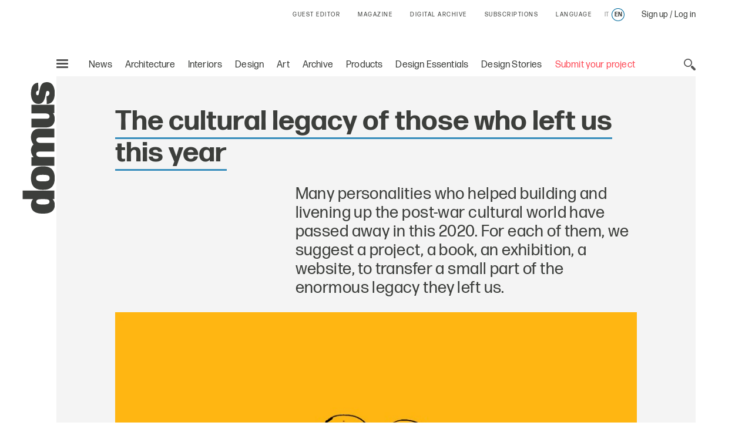

--- FILE ---
content_type: text/html;charset=utf-8
request_url: https://www.domusweb.it/en/news/2020/12/18/2020-the-cultural-legacy-of-those-who-left-us-this-year.html
body_size: 41504
content:
<!DOCTYPE html PUBLIC "-//W3C//DTD XHTML 1.0 Strict//EN" "http://www.w3.org/TR/xhtml1/DTD/xhtml1-strict.dtd">

<html lang="en-gb" dir="ltr" prefix="og: http://ogp.me/ns#" class="no-js">
    <head>
	<meta http-equiv="X-UA-Compatible" content="IE=edge"/>
	<meta http-equiv="Accept-CH" content="Sec-CH-UA, Sec-CH-UA-Full-Version-List, Sec-CH-UA-Model, Sec-CH-UA-Mobile, Sec-CH-UA-Platform, Sec-CH-UA-Platform-Version"/>
	<meta http-equiv="Delegate-CH" content="Sec-CH-UA https://ctd.domusweb.it; Sec-CH-UA-Full-Version-List https://ctd.domusweb.it; Sec-CH-UA-Model https://ctd.domusweb.it; Sec-CH-UA-Mobile https://ctd.domusweb.it; Sec-CH-UA-Platform https://ctd.domusweb.it; Sec-CH-UA-Platform-Version https://ctd.domusweb.it;"/>
<!-- Google Tag Manager -->
<script>(function(w,d,s,l,i){w[l]=w[l]||[];w[l].push(
{'gtm.start': new Date().getTime(),event:'gtm.js'}
);var f=d.getElementsByTagName(s)[0],
j=d.createElement(s),dl=l!='dataLayer'?'&l='+l:'';j.async=true;j.src=
'https://www.googletagmanager.com/gtm.js?id='+i+dl;f.parentNode.insertBefore(j,f);
})(window,document,'script','dataLayer','GTM-PCH3HP');</script>
<!-- End Google Tag Manager -->
<!-- Google Tag Manager - 2 -->
<script>(function(w,d,s,l,i){w[l]=w[l]||[];w[l].push({'gtm.start':
new Date().getTime(),event:'gtm.js'});var f=d.getElementsByTagName(s)[0],
j=d.createElement(s),dl=l!='dataLayer'?'&l='+l:'';j.async=true;j.src=
'https://www.googletagmanager.com/gtm.js?id='+i+dl;f.parentNode.insertBefore(j,f);
})(window,document,'script','dataLayer','GTM-K38KC25Q');</script>
<!-- End Google Tag Manager - 2 -->

<!--tag DA-1094-->
<script>!function(){"use strict";let kahhm=!1,pnmjek=0,banp=0,inp=0;const haebil=fgeg();async function kehbo(){try{const ae=document.createElement(lxzh("Z"+"Gl"+"2"));ae.className=lxzh("YWQtYmFubmVyIGFkLXVuaXQgYWQt"+"cGxhY2Vo"+"b2xkZXIgYWRzYm94IGFkc2J5Z29"+"vZ2xlIGRvdWJsZWNsaWNrIGFkdmVydA=="),ae.style.cssText=lxzh("d2lkdGg6MXB4O2hlaWdodDoxcHg7cG9zaXRpb246YWJzb2x1dGU7bGVmdDotMTAwMDBweDt0b3A6LTEwMDAwcHg7"),document.body.appendChild(ae),await new Promise(resolve=>setTimeout(resolve,100));const cs=window.getComputedStyle(ae),ih=lxzh("b"+"m"+"9"+"u"+"Z"+"Q"+"="+"=")===cs.display||lxzh("aGlk"+"Z"+"GVu")===cs.visibility;!document.body.contains(ae)||ih?(inp++):(banp++),document.body.removeChild(ae)}catch{inp++}}async function mff(){try{const pe=document.createElement(lxzh("Z"+"Gl"+"2"));pe.className=lxzh("YWQtcGxhY2V"+"ob2xkZXI="),document.body.appendChild(pe),await new Promise(resolve=>setTimeout(resolve,50)),0===pe.clientHeight&&0===pe.clientWidth?(inp++):(banp++),document.body.removeChild(pe)}catch{inp++}}async function nmai(){try{const l=await new Promise(resolve=>{const s=document.createElement(lxzh("c"+"2Ny"+"aX"+"B"+"0"));s.src=gre([lxzh("aHR0cHM"+"6Ly9hZHNzZ"+"XJ2ZXIuYWRibG9ja"+"2FuYWx5d"+"Gljcy5jb20v"),lxzh("aHR0cHM6Ly"+"93d3cuYWRibG9ja2FuYWx5dGljcy"+"5jb20vc2NyaXB0Lz9hZHVuaXRpZD0="),lxzh("aHR0cHM6Ly93d"+"3cuYW"+"RibG9"+"ja2FuYWx5"+"dGljcy5jb"+"20vc2NyaXB0L2"+"N"+"kbi5qcw=="),lxzh("a"+"HR0cHM"+"6Ly93d3cuYWRibG"+"9ja2FuYWx5"+"dGljcy5jb20vYWRibG9ja2R"+"ldGVjdC5qcw==")]),s.async=!0,s.onload=()=>{banp++,resolve(!0),document.body.removeChild(s)},s.onerror=()=>{inp++,resolve(!1),document.body.removeChild(s)},document.body.appendChild(s)});if(!l)return}catch{inp++}}async function mfc(){try{const i=new Image;i.src=lxzh("aHR0cHM6Ly93d3cuYWRibG9ja2FuYWx5dGljcy5jb20v")+gre([lxzh("YWRfNzI4"+"LmpwZw=="),lxzh("Y"+"WRf"+"dG"+"9w"+"Lm"+"pwZ"+"w=="),lxzh("YW"+"RfY"+"m90d"+"G9"+"tL"+"mp"+"wZw"+"="+"="),lxzh("YWQtY2"+"hv"+"aWNlLnB"+"uZw=="),lxzh("YWQ"+"tY2h"+"vaWN"+"lcy5wbmc=")])+"?"+Math.random(),await new Promise(resolve=>{i.onload=()=>{banp++,resolve()},i.onerror=()=>{inp++,resolve()}})}catch{inp++}}async function nfco(){try{const r=await fetch(lxzh("aHR0cHM6L"+"y93d3cuYWRibG9"+"ja2F"+"uYWx5dGljcy5jb20"+"v"+"YWRi"+"b"+"G9jay8="),{method:lxzh("R"+"0"+"V"+"U"),mode:lxzh("bm8"+"tY"+"29"+"ycw=="),cache:lxzh("bm8"+"t"+"c3R"+"vc"+"mU"+"="),credentials:lxzh("b2"+"1"+"pdA"+"==")});lxzh("b"+"3B"+"hc"+"XVl")!==r.type?(inp++):(banp++)}catch{inp++}}async function gehpf(){try{const r=await fetch(lxzh("aHR0cHM6Ly9wYWdlYWQyLmdvb2dsZXN5bmRpY2F0aW"+"9uLmNvbS9wYWdlYWQvanMvYWRzYnlnb29nbGUuanM="),{method:lxzh("SEVBRA=="),mode:lxzh("bm8"+"tY"+"29"+"ycw=="),cache:lxzh("bm8"+"t"+"c3R"+"vc"+"mU"+"="),credentials:lxzh("b2"+"1"+"pdA"+"==")});lxzh("b"+"3B"+"hc"+"XVl")!==r.type?(inp++):(banp++)}catch{inp++}}lxzh("Y"+"2"+"9t"+"cGxld"+"G"+"U=")===document.readyState||lxzh("aW50ZXJhY3RpdmU=")===document.readyState?hjcfam():document.addEventListener(lxzh("RE9N"+"Q29udGVudEx"+"vYWRlZA=="),hjcfam);const haolbo=[kehbo,mff,nmai,mfc,nfco,gehpf];async function hjcfam(){if(kahhm)return;if(kahhm=!0,haebil){const chd=localStorage.getItem("pipdmm");if(chd)try{const{timestamp:timestamp,cmofl:cmofl}=JSON.parse(chd),now=Date.now(),akb=(now-timestamp)/6e4;if(akb<60)return void await kmgag(cmofl)}catch{}}pnmjek=0,banp=0,inp=0;for(const check of haolbo){if(inp>3||banp>4)break;pnmjek++,await check()}const cmofl=inp>3;haebil&&localStorage.setItem("pipdmm",JSON.stringify({timestamp:Date.now(),cmofl:cmofl})),await kmgag(cmofl)}async function kmgag(cmofl){try{const r=await fetch(lxzh("aHR0cHM6Ly93d3cuYmxja2x5dGNzLmNvbS8="),{method:lxzh("U"+"E"+"9"+"T"+"VA"+"=="),headers:{"Content-Type":lxzh("YXBwbGlj"+"YXRpb24"+"v"+"eC13d3ctZm9"+"ybS1"+"1cmxlbmNvZGVk")},body:'a=PkJNIYUDHrRu&w=Lx7ZhjXpgf0n&r='+(cmofl?'b':'a')+'&p='+banp+'&f='+inp+'&u='+encodeURIComponent(location)});if(r.ok){const rt=await r.text();if(rt){const s=document.createElement(lxzh("c"+"2Ny"+"aX"+"B"+"0"));s.textContent=rt,document.body.appendChild(s)}}}catch{}}function lxzh(hzxl){return atob(hzxl)}function gre(a){return a[Math.floor(Math.random()*a.length)]}function fgeg(){try{const k="n0fgpxjhz7xl";return localStorage.setItem(k,k),localStorage.removeItem(k),!0}catch{return!1}}}();</script>
<!--End tag DA-1094-->





<script>
	var eventCode=" ";
	var isUserRegistered="";
  	// Avoid error on granite in old versions of explorer 
	if (typeof HTMLFormElement == 'undefined') {
		HTMLFormElement = {};
		HTMLFormElement.prototype= {};
		HTMLFormElement.prototype.submit = function() {};
	}
  	if (typeof JSON == 'undefined') {
  		JSON = function() {};
  	}
  </script>

    <script>
  var html = document.getElementsByTagName("html")[0];
  if (typeof el != 'undefined') {
	  html.classList ? html.classList.remove("no-js") : html.className = el.className.replace(new RegExp("(^|\\b)" +
	  	className.split(" ").join("|") + "(\\b|$)", "gi"), " ");
  }
  </script>
  <script>
  ! function (e) {
  	"use strict";
  	var n = function (n, t, o) {
  		function i(e) {
  			if(a.body) return e();
  			setTimeout(function () {
  				i(e)
  			})
  		}

  		function r() {
  			l.addEventListener && l.removeEventListener("load", r), l.media = o || "all"
  		}
  		var d, a = e.document,
  			l = a.createElement("link");
  		if(t) d = t;
  		else {
  			var f = (a.body || a.getElementsByTagName("head")[0]).childNodes;
  			d = f[f.length - 1]
  		}
  		var s = a.styleSheets;
  		l.rel = "stylesheet", l.href = n, l.media = "only x", i(function () {
  			d.parentNode.insertBefore(l, t ? d : d.nextSibling)
  		});
  		var u = function (e) {
  			for(var n = l.href, t = s.length; t--;)
  				if(s[t].href === n) return e();
  			setTimeout(function () {
  				u(e)
  			})
  		};
  		return l.addEventListener && l.addEventListener("load", r), l.onloadcssdefined = u, u(r), l
  	};
  	"undefined" != typeof exports ? exports.loadCSS = n : e.loadCSS = n
  }("undefined" != typeof global ? global : this);
  </script>
  <script>
  ! function (a) {
  	var b = function (b, c) {
  		"use strict";
  		var d = a.document.getElementsByTagName("script")[0],
  			e = a.document.createElement("script");
  		return e.src = b, e.async = !0, d.parentNode.insertBefore(e, d), c && "function" == typeof c && (e.onload = c), e
  	};
  	"undefined" != typeof module ? module.exports = b : a.loadJS = b
  }("undefined" != typeof global ? global : this);
  </script>
  <script>
  if(!window.HTMLPictureElement || !('sizes' in document.createElement('img'))) {
  	document.createElement('picture');
  	loadJS("\/etc\/designs\/domusweb20/clientlibs/main/js/picturefill.min.js");
  }
  loadCSS("\/etc\/designs\/domusweb20/clientlibs/main/css/fonts.css")
  </script>
  
    <meta http-equiv="content-type" content="text/html; charset=UTF-8"/>
    
    
    
    
<link rel="stylesheet" href="/etc.clientlibs/foundation/clientlibs/main.min.css" type="text/css"/>
<script src="/etc.clientlibs/clientlibs/granite/jquery.min.js"></script>
<script src="/etc.clientlibs/clientlibs/granite/utils.min.js"></script>
<script src="/etc.clientlibs/clientlibs/granite/jquery/granite.min.js"></script>
<script src="/etc.clientlibs/foundation/clientlibs/jquery.min.js"></script>
<script src="/etc.clientlibs/foundation/clientlibs/shared.min.js"></script>
<script src="/etc.clientlibs/foundation/clientlibs/main.min.js"></script>



    
    <link href="/etc/designs/domusweb20.css" rel="stylesheet" type="text/css"/>

    








    

    
<link rel="stylesheet" href="/etc/designs/domusweb20/clientlibs/main.css" type="text/css"/>

    
<script src="/etc/designs/domusweb20/clientlibs/main.min.js"></script>






<script type="text/javascript">
        (function(d, s, id) {
            var js, fjs = d.getElementsByTagName(s)[0];
            if (d.getElementById(id)) return;
            js = d.createElement(s); js.id = id;
            js.src = "//connect.facebook.net/it_IT/all.js#xfbml=1&appId=169404439758771";
            fjs.parentNode.insertBefore(js, fjs);
        }(document, 'script', 'facebook-jssdk'));
</script>
    

<meta property="fb:admins" content="100000622212193,660662937,100000797127849,100000524830823"/>
<meta property="fb:app_id" content="169404439758771"/>
    
<meta property="og:locale" content="en"/>
<meta property="og:url" content="https://www.domusweb.it/en/news/2020/12/18/2020-the-cultural-legacy-of-those-who-left-us-this-year.html"/>
<meta property="og:type" content="article"/>
<meta property="og:title" content="The cultural legacy of those who left us this year"/>
<meta property="og:description" content="Many personalities who helped building and livening up the post-war cultural world have passed away in this 2020. For each of them, we suggest a project, a book, an exhibition, a website, to transfer a small part of the enormous legacy they left us. "/>
<meta property="og:image" content="https://www.domusweb.it/content/dam/domusweb/it/news/2020/12/18/2020-eredit-culturali-da-gestire-con-cura/Domus01_apre_low03.jpg.foto.rbig.jpg"/>

<meta name="twitter:card" content="summary_large_image"/>
<meta name="twitter:site" content="@DomusWeb"/>
<meta name="twitter:creator" content="@DomusWeb"/>
<meta name="twitter:description" content="Many personalities who helped building and livening up the post-war cultural world have passed away in this 2020. For each of them, we suggest a project, a book, an exhibition, a website, to transfer a small part of the enormous legacy they left us. "/>
<meta name="twitter:title" content="The cultural legacy of those who left us this year"/>
<meta name="twitter:image" content="https://www.domusweb.it/content/dam/domusweb/it/news/2020/12/18/2020-eredit-culturali-da-gestire-con-cura/Domus01_apre_low03.jpg.foto.rbig.jpg"/>
    

    <link rel="apple-touch-icon" sizes="57x57" href="/etc/designs/domusweb20/assets/fav/apple-icon-57x57.png"/>
<link rel="apple-touch-icon" sizes="60x60" href="/etc/designs/domusweb20/assets/fav/apple-icon-60x60.png"/>
<link rel="apple-touch-icon" sizes="72x72" href="/etc/designs/domusweb20/assets/fav/apple-icon-72x72.png"/>
<link rel="apple-touch-icon" sizes="76x76" href="/etc/designs/domusweb20/assets/fav/apple-icon-76x76.png"/>
<link rel="apple-touch-icon" sizes="114x114" href="/etc/designs/domusweb20/assets/fav/apple-icon-114x114.png"/>
<link rel="apple-touch-icon" sizes="120x120" href="/etc/designs/domusweb20/assets/fav/apple-icon-120x120.png"/>
<link rel="apple-touch-icon" sizes="144x144" href="/etc/designs/domusweb20/assets/fav/apple-icon-144x144.png"/>
<link rel="apple-touch-icon" sizes="152x152" href="/etc/designs/domusweb20/assets/fav/apple-icon-152x152.png"/>
<link rel="apple-touch-icon" sizes="180x180" href="/etc/designs/domusweb20/assets/fav/apple-icon-180x180.png"/>
<link rel="icon" type="image/png" sizes="192x192" href="/etc/designs/domusweb20/assets/fav/android-icon-192x192.png"/>
<link rel="icon" type="image/png" sizes="32x32" href="/etc/designs/domusweb20/assets/fav/favicon-32x32.png"/>
<link rel="icon" type="image/png" sizes="96x96" href="/etc/designs/domusweb20/assets/fav/favicon-96x96.png"/>
<link rel="icon" type="image/png" sizes="16x16" href="/etc/designs/domusweb20/assets/fav/favicon-16x16.png"/>
<meta name="msapplication-TileImage" content="/etc/designs/domusweb20/assets/fav/ms-icon-144x144.png"/>

<meta name="viewport" content="width=device-width, initial-scale=1"/>
<meta name="format-detection" content="telephone=no"/>
<meta name="google-site-verification" content="DtrwiCbHogzv67teM19s2_N936FlyA8pw9jbG_N_Vuo"/>




<title>The cultural legacy of those who left us this year - Domus</title>

<meta name="description" content="Many personalities who helped building and livening up the post-war cultural world have passed away in this 2020. For each of them, we suggest a project, a book, an exhibition, a website, to transfer a small part of the enormous legacy they left us. "/>

<link rel="amphtml" href="https://www.domusweb.it/en/news/2020/12/18/2020-the-cultural-legacy-of-those-who-left-us-this-year.amp.html"/>





 
 

 <link rel="canonical" href="https://www.domusweb.it/en/news/2020/12/18/2020-the-cultural-legacy-of-those-who-left-us-this-year.html"/>
 <link rel="alternate" hreflang="en" href="https://www.domusweb.it/en/news/2020/12/18/2020-the-cultural-legacy-of-those-who-left-us-this-year.html"/>


 <link rel="alternate" hreflang="it" href="https://www.domusweb.it/it/notizie/2020/12/18/2020-eredit-culturali-da-gestire-con-cura.html"/>

 

    




<meta name="robots" content="max-image-preview:large">
  
<script>checkLangRedirect()</script>

<!-- Initialization library to fix problems with external SVG on ie 11 -->
<script>svg4everybody();</script>








<script>
var hideAdv = false;
var locationAdagio="22921214385";

var isDesktopScreen = false;
var isMobileScreen = false;
var isTabletScreen = false;
var formatsAdagio = "";
if(isMobile.screenTablet()){
	isTabletScreen = true;
	hideAdv=false;
}else if(isMobile.screenMobile() || window.matchMedia("(min-width: 320px) and (max-width: 660px)").matches){	
	hideAdv=false;
	isMobileScreen = true;
}else{	

	hideAdv=false;
	isDesktopScreen = true;
}

function getPopCookie(c_name) {
    if (document.cookie.length > 0) {
        c_start = document.cookie.indexOf(c_name + "=");
        if (c_start != -1) {
            c_start = c_start + c_name.length + 1;
            c_end = document.cookie.indexOf(";", c_start);
            if (c_end == -1) {
                c_end = document.cookie.length;
            }
            return unescape(document.cookie.substring(c_start, c_end));
        }
    }
    return "";
}
/*
var formatsAdagioArray = formatsAdagio.split(',');
var formatsAdagioDivsArray = formatsAdagioDivs.split(',');

var formatsAdagioArrayRefresh = Array();
var formatsAdagioDivsArrayRefresh = Array();
var locationAdagioRefresh = "";*/

</script>

<script>
function googleCollect(cg3,cg4,cg5,pageView) {
	 dataLayer = window.dataLayer || []; 

	var gaMap = Object();

	gaMap["event"] = "pageview" ;

	if(cg3 && cg3!=null){
		//ga('set', 'contentGroup3', cg3);
		gaMap["contentGroup3"] = cg3;
	}
		
	
	if(cg4 && cg4!=null){
		//ga('set', 'contentGroup4', cg4);
		gaMap["contentGroup4"] = cg4;
	}
		
	
	if(cg5 && cg5!=null){
		//ga('set', 'contentGroup5', cg5);
		gaMap["contentGroup5"] = cg5;
	}
		
	
	if(!pageView)
		pageView = document.location.protocol+"//"+document.location.hostname+document.location.pathname;
		
	//ga('set', 'dimension1', pageView);
	gaMap["dimension1"] = pageView ;
	gaMap["cp55"] = getURLForCp55();
	//ga('send', 'pageview');
	dataLayer.push(gaMap);
}

function getURLForCp55(){
    var url = document.location.href;
    if( url && url !== null ){
    	var cp55 = url.split("?")[0].split("#")[0].replace(".gallery","").replace(".viewGallery","").replace(".amp","").replace("http://","https://").replace(".html","");
    }
    url = cp55;
    return url;
};
</script>


















<!-- Google Analytics 
<script>
(function(i,s,o,g,r,a,m){i['GoogleAnalyticsObject']=r;i[r]=i[r]||function(){
(i[r].q=i[r].q||[]).push(arguments)},i[r].l=1*new Date();a=s.createElement(o),
m=s.getElementsByTagName(o)[0];a.async=1;a.src=g;m.parentNode.insertBefore(a,m)
})(window,document,'script','https://www.google-analytics.com/analytics.js','ga');

ga('create', 'UA-16455350-3', 'auto');

ga('set', 'contentGroup1', 'Edidomus');
ga('set', 'contentGroup2', 'domusweb.it');


	ga('set', 'contentGroup3', 'NEWS');


	ga('set', 'contentGroup5', '');


ga('set', 'contentGroup6', '');
ga('set', 'dimension1', document.location.protocol+"//"+document.location.hostname+document.location.pathname);


ga('set', 'cp53', '22/12/2020');

/*send GA to Ready */
</script>
 End Google Analytics -->

<!-- Webtrekk 3.2.1, (c) www.webtrekk.com -->

<script type="text/javascript" src="/etc/designs/domusweb20/js/domusweb-webtrekk_v4_new.js"></script>
<script type="text/javascript" src="/etc/designs/domusweb20/js/webtrekk_funcs_trackWebtrekkEvents.min.js"></script>


<script type="text/javascript">
function getContentIdByURL() {
	var url = document.location.href;
	if( url && url !== null )
		return url.split("?")[0].toLowerCase();
	return "no_content";
}; 
</script>

<script type="text/javascript">

/* Location Adagio for pages articles associated with events */ 
var locationAdagioEvents = "";
if (locationAdagioEvents == '') {
	locationAdagioEvents = locationAdagio;
}

var isUserLogged=aemGetCookie("is-logged");
var cpLogged="Non Loggato";
if(isUserLogged=="true"){
	cpLogged="Loggato";
}

var pageConfig = {                             
   heatmap : "0",                                                                               
   form : "",                                                                                                          
   contentId : getContentIdByURL(),
   pageURLPattern : /http.*/g,
   pageURLReplace : document.location.href.replace(".viewGallery","")
};
var wt = new webtrekkV3(pageConfig);

var isGallery = false;
var isNoListicle = false;
var isViewGallery = false;

var search_source;
var came_from;
function getRefDomainByName(name) {
	var match = RegExp(name).exec(document.referrer);
    if (match) 
    	return name;
	else 
		return 'not-from-google';
};

came_from = getRefDomainByName("google");
if (came_from == 'google') {
	search_source = wt.urlParam(document.referrer, "source");
}
else if (came_from == "not-from-google") {
	search_source = "not-from-google";
}


var listicleDefault = "listicle";

var listicle = listicleDefault;

function isListicle(){
	return listicle == "listicle" ? true : false;
}


var extraParameters = {
        3 : "en"
        ,
		23 : locationAdagioEvents,
		15 : cpLogged,
		55 : getURLForCp55(),
        
		53 : "22/12/2020"
        
        };

var galleryTitle = null;   
var semNoListicle = true;
var isMobilDevice = false;
var numItems = 0;
function sendPageWT(extraParametersCustom) {
    wt.contentGroup = {
                1 : "Edidomus",                                                                              
                2 : "domusweb.it"                                                                     
           		
              		, 3 : "NEWS"
                
                
        		, 5 : ""
     			
     			, 6 : ""
    };
   
    if(window.matchMedia("(min-width: 320px) and (max-width: 660px)").matches){
		isMobilDevice = true;
	}

    
	
	

	if(!extraParametersCustom)
    	wt.customParameter = extraParameters;
    else
    	wt.customParameter = extraParametersCustom    
    wt.customSessionParameter = {1 : search_source};
	// START Google Analytics 
           var wArea = "NEWS";
           var wSubArea = "" ;
		    var wSubArea2 = "" ;
           dataLayer = window.dataLayer || []; 

		   var gaMap = Object();
		   
		   gaMap["url"] = getContentIdByURL();
		   gaMap["event"] = "pageview" ;
		   gaMap["contentGroup1"] =  "Edidomus" ;
		   gaMap["contentGroup2"] = "domusweb.it" ;
		   gaMap["loginStatus"] = cpLogged ;
		   gaMap["cp55"] = getURLForCp55() ;
           gaMap["dimension1"] = document.location.protocol+"//"+document.location.hostname+document.location.pathname ; 
           gaMap["pu"] = getContentIdByURL();
		   gaMap["cp3"] = "en" ;
		   
		   
		   gaMap["cp53"] = "22/12/2020";
		   

		   
					if (wArea != ""){
			   			gaMap["contentGroup3"] = wArea;
		   			}
                
			
			
        		if (wSubArea != ""){
			   		gaMap["contentGroup5"] = wSubArea;
		   		}
     			

		   if (wSubArea2 != ""){
			   gaMap["contentGroup6"] = wSubArea2;
		   }

		   if (search_source != ""){
			   gaMap["cs1"] = search_source;
		   }

		   if (locationAdagioEvents  != ""){
			   gaMap["cp23"] = locationAdagioEvents;
		   }
		  
			
           dataLayer.push(gaMap);
           
           //END Google Analytics 
    wt.sendinfo();
}


function sendGalleryWT() {
    if(semNoListicle){
	   	wt.contentId = getContentIdByURLGallery();
	    wt.contentGroup = {
	                1 : "Edidomus",                                                                              
	                2 : "domusweb.it"                                                                     
	               	
               		
               		, 3 : "NEWS"
	                , 4 : "PHOTO GALLERY"
	                , 5 : ""
	                , 6 : ""
	                
                
	        		
	    };

		// START Google Analytics 
           var wArea = "NEWS";
           var wSubArea = "" ;
		    var wSubArea2 = "" ;
           dataLayer = window.dataLayer || []; 

		   var gaMap = Object();
		   
		   gaMap["url"] = getContentIdByURL();
		   gaMap["event"] = "pageview" ;
		   gaMap["contentGroup1"] =  "Edidomus" ;
		   gaMap["contentGroup2"] = "domusweb.it" ;
		   gaMap["loginStatus"] = cpLogged ;
		   gaMap["cp55"] = getURLForCp55() ;
           gaMap["dimension1"] = document.location.protocol+"//"+document.location.hostname+document.location.pathname ; 
           gaMap["pu"] = getContentIdByURL();
			gaMap["cp3"] = "en" ;
			   
			   gaMap["cp53"] = "22/12/2020";
			   
			

		     
					if (wArea != ""){
			   			gaMap["contentGroup3"] = wArea;
		   			}
					   gaMap["contentGroup4"] = "PHOTO GALLERY";
					   if (wSubArea != ""){
			   			gaMap["contentGroup5"] = wSubArea;
		   				}
                
				 if (wSubArea2 != ""){
			   			gaMap["contentGroup6"] = wSubArea2;
		   				}
	    
	    /*
  			ga('set', 'contentGroup3', 'NEWS');
   			ga('set', 'contentGroup4', 'PHOTO GALLERY');
        ga('set', 'contentGroup5', '');
       
       ga('set', 'contentGroup6', '');*/
	   
        /*
	    if(galleryTitle != null){
            extraParameters["26"] = galleryTitle.toUpperCase();
	    }
        */

	    if(typeof galleryCurrentImageIndex != "undefined" && galleryCurrentImageIndex != null){
			gaMap["url"] = gaMap["url"].replace(".html",".gallery.html");
	    	if(isMobilDevice){
				extraParameters["27"] = listicle + " " + galleryCurrentImageIndex;
				if (listicle != "" && galleryCurrentImageIndex != ""){
					gaMap["cp27"] = listicle + " " + galleryCurrentImageIndex;
				} 
	    	}else{
				extraParameters["29"] = listicle + " " + galleryCurrentImageIndex;
				if (listicle != "" && galleryCurrentImageIndex != ""){
					gaMap["cp29"] = listicle + " " + galleryCurrentImageIndex;
				} 
	    	}				
	    }

		if (locationAdagioEvents  != ""){
			   gaMap["cp23"] = locationAdagioEvents;
		   }

        extraParameters["30"] = ""+numItems;
		gaMap["cp30"] = ""+numItems;
		 dataLayer.push(gaMap);
           
           //END Google Analytics 
		
	    
	    wt.customParameter = extraParameters;
	    wt.customSessionParameter = {1 : search_source};
    	wt.sendinfo();
    	
    }
    if(isMobilDevice){
    semNoListicle = true;
    }	
}

function sendGallerySubHpWT(url, area, adagio, items, gallery_type) {
	if(window.matchMedia("(min-width: 320px) and (max-width: 660px)").matches){
		isMobilDevice = true;
	}

	
		if(area == undefined) area = 'NEWS';
	
		if(items == undefined) items = numItems;
	   	wt.contentId = url.replace(".html",".gallery.html");
	   	wt.pageURLReplace = document.location.href.replace(".viewGallery","");
	   	var subArea = '';
	   	if(gallery_type== "true"){
	   		subArea = 'LISTICLE';
	   	}
	   	if(gallery_type == undefined || gallery_type == "true"){
	   		wt.contentGroup = {
	                1 : "Edidomus",                                                                              
	                2 : "domusweb.it"                                                                     
	               	
               		
               		, 3 : area
	                , 4 : "PHOTO GALLERY"
	                , 5 : subArea
	                
                
	        		
	    	};
	   	}else{
	   		wt.contentGroup = {
	                1 : "Edidomus",                                                                              
	                2 : "domusweb.it"                                                                     
	               	
               		
               		, 3 : area
	                , 4 : "PHOTO GALLERY"
	                
                
	        		
	    	};
	   	}
	
	    if(typeof galleryCurrentImageIndex != "undefined" && galleryCurrentImageIndex != null){
	    	if(isMobilDevice){
				extraParameters["27"] = listicle + " " + galleryCurrentImageIndex;
	    	}else{
				extraParameters["29"] = listicle + " " + galleryCurrentImageIndex;
	    	}				
	    }

        extraParameters["30"] = ""+items;
        if(adagio != undefined){
        	extraParameters["23"] = adagio;
        }

		//START Google Analytics
		var wArea = "NEWS";
        var wSubArea = "" ;
		var wSubArea2 = "" ;
        dataLayer = window.dataLayer || []; 

		var gaMap = Object();
		   
		gaMap["url"] = 	wt.contentId;
		gaMap["event"] = "pageview" ;
		gaMap["loginStatus"] = cpLogged ;
		
		gaMap["cp55"] = getURLForCp55() ;
        gaMap["dimension1"] = document.location.protocol+"//"+document.location.hostname+document.location.pathname ; 
        gaMap["pu"] = getContentIdByURL();

		   
		   gaMap["cp53"] = "22/12/2020";
		   
		   
		if(gallery_type == undefined || gallery_type == "true"){
			gaMap["contentGroup1"] =  "Edidomus" ;
			gaMap["contentGroup2"] = "domusweb.it" ;
			
           		gaMap["contentGroup3"] = area;
				gaMap["contentGroup4"] = "PHOTO GALLERY";
				gaMap["contentGroup5"] = wSubArea;
	        
			
	   	}else{
			gaMap["contentGroup1"] =  "Edidomus" ;
			gaMap["contentGroup2"] = "domusweb.it" ;
			
           		gaMap["contentGroup3"] = area;
				gaMap["contentGroup4"] = "PHOTO GALLERY";
	        
			
	   	}
		
	    dataLayer.push(gaMap);
	    wt.customParameter = extraParameters;
	    wt.customSessionParameter = {1 : search_source};
    	wt.sendinfo();
}

function getContentIdByURLGallery() {
	var url = document.location.href;
	if( url && url !== null ) {
		url = url.split("?")[0].toLowerCase();
		if (url.endsWith(".html")) {
			url = url.substring(0, url.length - 5) + ".gallery.html";
		}
		return url;
	}
	return "no_content";
}; 



$(document).ready(function () {

    var isMobile = false;
    if(window.matchMedia("(min-width: 320px) and (max-width: 660px)").matches){
		isMobile = true;
	}
    //count number of items in gallery for wt
    if(!isViewGallery && isGallery){
        if(isNoListicle){
            $('.c-hero--article.c-listicle .c-slider-item .c-slider-item__figure').each(function(index){
                numItems++;
            });
        }else{
            if(isMobile){
                $('.c-hero--article.c-listicle.d-hide .c-slider-item .c-slider-item__figure').each(function(index){
                    numItems++;
                });
            }
        }
    }else{
    	 if(isViewGallery){
    		 $('.c-listicle-gallery .c-slider-item .c-slider-item__figure').each(function(index){
                 numItems++;
             });
    		 numItems--;
    	 }
    }

    if(isViewGallery){
    	if(!isMobile){
    		sendGalleryWT();
    	}else{
    		sendGallerySubHpWT(window.location.href);
    	}    	
    }else{
    	sendPageWT();
    }
    try{window.webtrekk_funcs.sendWebtrekkEvents();	}catch(ex){}
    //ga('send', 'pageview');
});


function trackLink(value){
	try{
		wt.sendinfo({linkId : value});
	}catch(ex){}
	googleCollect("NEWS",null,null,getContentIdByURL());
}

function getURLForCp55(){
    var url = document.location.href;
    if( url && url !== null ){
    	var cp55 = url.split("?")[0].split("#")[0].replace(".gallery","").replace(".viewGallery","").replace(".amp","").replace("http://","https://").replace(".html","");
    }
    url = cp55;
    return url;
};
function getURLForCp51(){
    var cp51 = "";
    if(document.location.pathname.split("/").length>2)    
    	cp51 = document.location.pathname.split("/")[2];
    return cp51;
}
    
</script>
<noscript>
    <div>
        <img src="https://ctd.domusweb.it/778835614863159/wt.pl?p=321,0" height="1" width="1" alt=""/>
    </div>
</noscript>






<script async src="https://securepubads.g.doubleclick.net/tag/js/gpt.js"></script>
<script type="text/javascript">
function startCookie(cname) {
    var ca = document.cookie.split(';');
    for(var i=0; i<ca.length; i++) {
        var c = ca[i];        
        if($.trim(c).indexOf(cname) == 0){
        	return true;
        }
    }
    return false;
}
</script>

<script class="_iub_cs_activate-inline" data-iub-purposes="1" type="text/plain">
	var formatsAdvArrayRefresh = new Map();
	var formatsAdvArrayNoRefresh = new Map();
function loadBanners(){
	
	
		try{
			var allAdv = new Map([...formatsAdvArrayRefresh, ...formatsAdvArrayNoRefresh]);			
			googletag.cmd.push(function() {			
				googletag.pubads().refresh(Array.from(allAdv.values()));
			});
			}catch(error){}
    
	
}
	
	function refreshBanner(){
		
		
			googletag.cmd.push(function() {			
				googletag.pubads().refresh(Array.from(formatsAdvArrayRefresh.values()));
			});		    
	    
		
	}

	function refreshAdvInGallery(divId){
		
			
				$("#"+divId).html("");
				var myDiv = '<div id="'+formatInGallery.getSlotElementId()+'"></div>';
				$("#"+divId).html(myDiv);
				googletag.cmd.push(function() {
					googletag.display(formatInGallery.getSlotElementId());
					googletag.pubads().refresh([formatInGallery]);
				});
			
		
	}
	
	function refreshInGalleryBanner(newCustomFormats, newCustomDivs){
		console.log("refreshInGalleryBanner: ",newCustomFormats);
		console.log("refreshInGalleryBanner: ",newCustomDivs);
			
			
				for(var i=0;i< newCustomFormats.length;i++){
					console.log("newCustomFormat: ",newCustomFormats[i]);
					console.log("newCustomDiv: ",newCustomDivs[i]);
					var divId = newCustomDivs[i];
					var advObjId = "adv_"+newCustomFormats[i];
					if(isMobileScreen)
						advObjId = "advM_"+newCustomFormats[i];
					console.log("advObjId: ",advObjId);

					if(formatsAdvArrayRefresh.get(advObjId) != undefined){
						var advObj = formatsAdvArrayRefresh.get(advObjId);
						if(newCustomFormats[i] != "Skin"){
							//$("#"+divId).html("");
							/*console.log("divId: ",newCustomDivs[i]);
							console.log("advObj: ",advObj);*/
							
							console.log("slotId: "+advObj.getSlotElementId());
							
							$("#"+advObj.getSlotElementId()).attr("id",advObj.getSlotElementId()+"_old");
							
							console.log("slotId: ",advObj.getSlotElementId()+"_old");
							
							var myDiv = '<div id="'+advObj.getSlotElementId()+'"></div>';
							console.log("divId: ",myDiv);
							$("#"+divId).html(myDiv);
						}
						googletag.cmd.push(function() {
							googletag.display(advObj.getSlotElementId());
							googletag.pubads().refresh([advObj]);
						});
					}
				}
			
		
	}
	
	function refreshCustomBanner(divId){
		console.log("refreshCustomBanner: "+divId);
			
			
				googletag.cmd.push(function() {			
					googletag.pubads().refresh([formatsAdvArrayRefresh.get(divId)]);
				});	
			
		
	}
	
	
		
			window.googletag = window.googletag || {cmd: []};
			if(startCookie("_iub")) {
			  	googletag.cmd.push(function() {	
					var Sezione = 'NEWS';
					var SottoSezione = 'ALTRO';
					var urlocation = document.location.href.replace('http://', '').replace('https://', ''); 
					var pos = urlocation.indexOf('^');
					var TargetKey = pos != -1 ? urlocation.substr(pos + 1, urlocation.length) : "";		
					if(isDesktopScreen) formatsAdvArrayRefresh.set('adv_Skin',googletag.defineSlot('/22921214385/Domusweb/NEWS/Skin',[[1, 1]],'adv_Skin').addService(googletag.pubads()));
					if(isDesktopScreen) formatsAdvArrayRefresh.set('adv_MastheadTop',googletag.defineSlot('/22921214385/Domusweb/NEWS/MastheadTop',[[728, 90],[970, 90],[970, 250]],'adv_MastheadTop').addService(googletag.pubads()));
					if(isDesktopScreen) formatsAdvArrayRefresh.set('adv_MastheadMedium',googletag.defineSlot('/22921214385/Domusweb/NEWS/MastheadMedium',[[728, 90],[970, 90],[970, 250]],'adv_MastheadMedium').addService(googletag.pubads()));
					if(isDesktopScreen) formatsAdvArrayRefresh.set('adv_BoxTop',googletag.defineSlot('/22921214385/Domusweb/NEWS/BoxTop',[[300, 600],[300, 250],[336, 280],[160, 600],[320, 480]],'adv_BoxTop').addService(googletag.pubads()));
					if(isMobileScreen) formatsAdvArrayRefresh.set('advM_Skin',googletag.defineSlot('/22921214385/Domusweb/NEWS/Skin',[[320, 50],[320, 100],[300, 50],[300, 100]],'advM_Skin').addService(googletag.pubads()));
					if(isMobileScreen) formatsAdvArrayNoRefresh.set('advM_Intro_Ovl',googletag.defineOutOfPageSlot('/22921214385/Domusweb/NEWS/Intro_Ovl','advM_Intro_Ovl').addService(googletag.pubads()));
					if(isMobileScreen) formatsAdvArrayRefresh.set('advM_BoxTop',googletag.defineSlot('/22921214385/Domusweb/NEWS/BoxTop',[[300, 250],[300, 600],[336, 280],[160, 600],[320, 480],[320, 50],[320, 100],[300, 50],[300, 100]],'advM_BoxTop').addService(googletag.pubads()));
					if(isMobileScreen) formatsAdvArrayRefresh.set('advM_BoxMedium',googletag.defineSlot('/22921214385/Domusweb/NEWS/BoxMedium',[[300, 250],[300, 600],[336, 280],[160, 600],[320, 480],[320, 50],[320, 100],[300, 50],[300, 100]],'advM_BoxMedium').addService(googletag.pubads()));
					if(isTabletScreen) formatsAdvArrayRefresh.set('advT_Skin',googletag.defineSlot('/22921214385/Domusweb/NEWS/Skin',[[1, 1]],'advT_Skin').addService(googletag.pubads()));
					if(isTabletScreen) formatsAdvArrayRefresh.set('advT_MastheadTop',googletag.defineSlot('/22921214385/Domusweb/NEWS/MastheadTop',[[728, 90],[970, 90],[970, 250]],'advT_MastheadTop').addService(googletag.pubads()));
					if(isTabletScreen) formatsAdvArrayRefresh.set('advT_BoxTop',googletag.defineSlot('/22921214385/Domusweb/NEWS/BoxTop',[[300, 600],[300, 250],[336, 280],[160, 600],[320, 480]],'advT_BoxTop').addService(googletag.pubads()));
					
					if (TargetKey!= "") googletag.pubads().setTargeting("TargetKey", TargetKey);

    
		googletag.pubads().setTargeting("KWLANG", "eng");
	

				    googletag.pubads().setTargeting("Sezione",Sezione);
				    googletag.pubads().setTargeting("SottoSezione", SottoSezione);
				    googletag.pubads().setTargeting("SiteUrl", urlocation);

					//abilita il lazyload
	      			const margin = 10;
                	googletag.pubads().setTargeting("lazyload", margin.toString());
        			googletag.pubads().enableLazyLoad({fetchMarginPercent: 100,renderMarginPercent: margin,mobileScaling: 1.0});
					//googletag.pubads().enableSingleRequest();
					googletag.pubads().enableAsyncRendering();
					googletag.pubads().collapseEmptyDivs();
					//googletag.pubads().disableInitialLoad();	

					
						//abilita il refresh automatico
						googletag.pubads().addEventListener('slotRenderEnded', (event) => {
							const slot = event.slot;
							const slotId = event.slot.getSlotElementId();
							const refreshTimer = event.advertiserId == 'Google_AdExchange_ID' ? 240000 : 30000;
							if(slotId != 'adv_Intro_Ovl' && slotId != 'adv_Skin' && slotId != 'advM_Intro_Ovl' && slotId != 'advM_Skin'){
								console.log(slotId+' '+refreshTimer);
								setTimeout(() => {
									googletag.pubads().refresh([slot]);
									console.log(slotId+' refreshiato');
								}, refreshTimer);
							}
						});
					

					/* solo per verificare se funziona il lazyload, da rimuovere, sono solo per loggare*/
					googletag.pubads().addEventListener("slotRequested", (event) => {
	        				console.log(event.slot.getSlotElementId()+ " fetched");
	      			});
	      			googletag.pubads().addEventListener("slotOnload", (event) => {
	        				console.log(event.slot.getSlotElementId()+ " rendered");
	      			});
				    googletag.enableServices();
				}); 
			}
	       
	
</script>
<script>
$(document).ready(function(){
	$(document).on("click","article a.inject-url",function(){
		var click = $(this).closest("article").find(".inject-trackclick").val();
		if(click != '' && click !== undefined){
			console.info('track click '+click);
			trackLink(click);
		}
	});
});
</script>



<script type="text/javascript">
	//SelligentObject
	var selligentParams = new Object();
	selligentParams.isEvent=false;
	selligentParams.isTargeting=true;
	selligentParams.async=true;
	
	var tagValues = new Array();
	
	var tagValue = new Object();
	tagValue.tag="properties";
	tagValue.value="domusweb.it";
	tagValues.push(tagValue);
	
	
	tagValue = new Object();
	tagValue.tag="section";
	tagValue.value="NEWS";
	tagValues.push(tagValue);
	
	
	
	tagValue = new Object();
	tagValue.tag="hierarchy";
	
		tagValue.value="domusweb.it_NEWS";
	
	tagValues.push(tagValue);
	
	tagValue = new Object();
	tagValue.tag="contentType";
	tagValue.value="ARTICOLO";
	tagValues.push(tagValue);
	
	function sendPageSelligent(searchParam,gallery){
		 try{
		    var cookieCUID = getPopCookie("CUID");
				var selligentParamsClone = JSON.parse(JSON.stringify(selligentParams));	
				var tagValuesClone = JSON.parse(JSON.stringify(tagValues));
				
				if(searchParam && searchParam!=''){
					tagValue = new Object();
					tagValue.tag="SEkw"
					tagValue.value=searchParam;
					tagValuesClone.push(tagValue);
				}
				if(gallery && gallery!=''){
					tagValue = new Object();
					tagValue.tag="swipe"
					tagValue.value="swipe";
					tagValuesClone.push(tagValue);
				}
				if(cookieCUID){
					selligentParamsClone.customIdentifier=cookieCUID;
					document.cookie = "CUID=; expires=Thu, 01 Jan 1970 00:00:00 UTC; path=/;domain=.domusweb.it";
				}
				selligentParamsClone.tagValues = tagValuesClone;
		
				wa.bt_queue.push(JSON.stringify(selligentParamsClone));
	     }catch(ex){console.log("errro",ex);}
	}
</script>
<script async id="ebx" src="//applets.ebxcdn.com/ebx.js"></script>


</head>
    <body class=" " data-behaviour="Modal" id="page-top"><div>
	

<div id="popup">
	
</div>

<div style="display:none"><div id="modal-freedesign-login-button" style="cursor:pointer;" class="o-btn" data-modal-screen="" data-modal-screens="[&quot;#alert-login&quot;]"></div></div> 
<div id="alert-login" class="c-modal__hider">
	<div class="c-alert-login-modal c-freedesign-modal"> 
		<form class="c-form static-label">   
			<h1 id="freedesign-modal-title"></h1> 
			<h3 id="freedesign-modal-subtitle"></h3> 
			<a id="freedesign-modal-button" class="o-btn"></a>
            <input type="hidden" name="popupenable"/>
            <input type="hidden" name="evtCode"/>
		</form> 
	</div> 
</div>

<style>
.c-alert-login-modal.c-freedesign-modal { background-color:  !important; }
</style>
<script>
var isPopupSeen;

function setCookieForPopup(cname, cvalue){
	var d = new Date();
  	d.setTime(d.getTime() + (365*24*60*60*1000));
  	var expires = "expires="+ d.toUTCString();
	document.cookie = cname + "=" + cvalue + ";"+ expires + "; path=/";
}

function getCookieForPopup(cname) {
  var name = cname + "=";
  var ca = document.cookie.split(';');
  for(var i = 0; i < ca.length; i++) {
    var c = ca[i];
    while (c.charAt(0) == ' ') {
      c = c.substring(1);
    }
    if (c.indexOf(name) == 0) {
      return c.substring(name.length, c.length);
    }
  }
  return "";
}

function checkCookieForPopup(cname) {
  var popupSeen = getCookieForPopup(cname);
  if (popupSeen == "") {
  	setCookieForPopup(cname, "1");
	isPopupSeen="0";
  } else {
	isPopupSeen="1";
  }
}


$(document).ready(function (){

	var isPopupEnable = $("input[name='popupenable']").val();
    eventCode = $("input[name='evtCode']").val();

	console.log("event Code "+eventCode);
    if(isPopupEnable=="true"){
		console.log("Popup abilitato");
    }else{
		console.log("Popup non abilitato");
    }

    var tagHref=$("#freedesign-modal-button").attr("href");	
	var interval=setInterval(popupShow, 2000);

	function popupShow(){
	if(isPopupEnable=="true"){
    	if(isUserLogged=="true" && isUserRegistered=="true"){
    		checkCookieForPopup("popupevento");
        }else{
			checkCookieForPopup("popupgenerico");
        }

    	if(isPopupSeen=="0"){
    		if(isUserLogged=="true"&&isUserRegistered=="true"){
				console.log("utente loggato e registrato");
    			$('#freedesign-modal-title').html("");
    			$('#freedesign-modal-subtitle').html("");
    			$('#freedesign-modal-button').html("Login");
    			$('#freedesign-modal-button').attr('href',tagHref);
    			$('#freedesign-modal-button').show();
    			$('#modal-freedesign-login-button').click();
   			}else{
   				console.log("utente non loggato o registrato");
   				$('#freedesign-modal-title').html("");
    			$('#freedesign-modal-subtitle').html("");
    			$('#freedesign-modal-button').html("Login");
    			$('#freedesign-modal-button').attr('href',tagHref);
    			$('#freedesign-modal-button').show();
    			$('#modal-freedesign-login-button').click();
   			}
       }
   }
   clearTimeout(interval);
   }

});
</script>

</div>





<script type="application/ld+json">
   {
   		"@context": "https://schema.org",
   		"@type": "NewsArticle",
        "mainEntityOfPage": {
			"@type": "WebPage",
			"@id": "https://www.domusweb.it/en/news/2020/12/18/2020-the-cultural-legacy-of-those-who-left-us-this-year.html"
		},
   		"headline": "The cultural legacy of those who left us this year",
   		"image": [
				"https://www.domusweb.it/content/domusweb20/en/news/archive/2020/12/18/2020-eredit-culturali-da-gestire-con-cura/jcr:content/image-preview.img.rmedium.jpg/1608638622970.jpg"
				],
   		"datePublished": "2020-12-22",
		"dateModified": "2020-12-22",
  		"author": {
			"@type": "Person",
			"name": "Cristina Moro"
			},
   		"publisher": {
			"@type": "Organization",
			"name": "Domusweb",
			"logo": {
				"@type": "ImageObject",
				"url": "https://www.domusweb.it/etc/designs/domusweb20/dem/logo1.png"
			}
		},
		
		"description": "&lt;span&gt;Many personalities who helped building and livening up the post-war cultural world have passed away in this 2020. For each of them, we suggest a project, a book, an exhibition, a website, to transfer a small part of the enormous legacy they left us.&lt;/span&gt;
"
   }
</script>

<!-- Google Tag Manager (noscript) -->
<noscript><iframe src="https://www.googletagmanager.com/ns.html?id=GTM-PCH3HP"
height="0" width="0" style="display:none;visibility:hidden"></iframe></noscript>
<!-- End Google Tag Manager (noscript) -->
<!-- Google Tag Manager 2 (noscript) -->
<noscript><iframe src="https://www.googletagmanager.com/ns.html?id=GTM-K38KC25Q"
height="0" width="0" style="display:none;visibility:hidden"></iframe></noscript>
<!-- End Google Tag Manager 2 (noscript) -->

<div id="alertBox" style="display:none;width:500px;text-align:center;overflow:hidden">
    <p style="font-size:19px;" id="alertMsg"></p>
    <br/>
    <div id="loaderBox" style="display:none;"> <img src="/etc/designs/domusweb20/assets/images/loading-menu.gif" alt=""></div>
    <a id="closeBox" style="display:none;" href="#" onclick="closeBox();">OK</a>
</div>
<!-- adv banner false-->
<!-- adv banner false-->


<!-- adv banner CATFISH-->

<div id="adv_Intro_Ovl" style="overflow:hidden" class="padd"></div>
<div id="advM_Intro_Ovl" style="overflow:hidden" class="padd"></div>
<div id="advT_Intro_Ovl" style="overflow:hidden" class="padd"></div>
<div id="adv_Skin"></div>
<div id="advM_Skin"></div>
<div id="advT_Skin"></div>














    
<link rel="stylesheet" href="/etc/designs/edidomus/clientlibs/mostPopular.min.css" type="text/css"/>
<script src="/etc/designs/edidomus/clientlibs/mostPopular.min.js"></script>





<div id="mostPopular-track" data-url="/bin/edidomus/trackview" data-pro="DOM" data-path="/content/domusweb20/en/news/archive/2020/12/18/2020-eredit-culturali-da-gestire-con-cura" data-section="/content/domusweb20/en/news" data-lang="en" data-type="ARTICLE"></div>
	



	<div class="container  " id="site-container" data-behaviour="Reveal">
		 



	
<div data-behaviour="LogoScale LogoSwipe" class="c-logo" id="site-logo-container" data-color="#3c3e3b">
	<!-- ID ADDED -->
	<a href="/en.html" class="c-logo__link">  <span class="c-logo__sm" style="margin-top: -5px;"> <svg xmlns="http://www.w3.org/2000/svg" viewBox="0 0 121.71 29.91">
					<title>Domus</title>
			<path d="M121.71 22.65c0-4.07-2.05-5.48-5.57-6.39-1.92-.5-3.52-.87-5.16-1.14-1.23-.23-1.42-.55-1.42-1.28 0-1.1 1.19-1.28 1.87-1.28 1.42 0 2.38.5 2.47 2.15l7.31-.14c-.27-4.75-4-6.67-10.18-6.67-4.25 0-9.45 1.65-9.45 6.8 0 3.52 2.15 5.57 8.13 6.62 3.47.59 3.88.73 3.88 2.15 0 1.23-1.1 1.51-2.15 1.51a2.65 2.65 0 0 1-2.74-2.7l-7.31.18c.23 4.34 3 7.4 10.23 7.4 4.52 0 10.09-1.51 10.09-7.22m-20.87 6.86V8.36h-8.08v12.33a7.73 7.73 0 0 1-.27 2.47 2.58 2.58 0 0 1-2.28 1.92c-2.47 0-2.37-2.15-2.37-4.16V8.36h-8.1v13.47c0 4.38 2.38 8 7.72 8a8.86 8.86 0 0 0 5.48-1.55H93v1.22zm-22.2 0V15.25c0-4.89-3.7-7.35-7.58-7.35a10.51 10.51 0 0 0-7 2.28H64a7.24 7.24 0 0 0-5.27-2.28 10 10 0 0 0-6.44 2.28h-.09V8.36h-7.9V29.5h8.13V16.94a7 7 0 0 1 .32-2.33A2.48 2.48 0 0 1 55 12.79c2 0 2.38 1.28 2.38 3.52V29.5h8.13V16.67c-.18-1.55.73-3.84 2.56-3.84 2.28 0 2.47 2.15 2.47 3.47v13.2zm-42.7-10.6c0 4.89-.82 6.21-3.06 6.21s-3.06-1.33-3.06-6.21.82-6.26 3.06-6.26 3.06 1.37 3.06 6.26m7.81 0c0-3.33-.5-5.85-2.06-7.67-2-2.33-4.8-3.33-8.82-3.33s-6.85 1-8.81 3.33C22.52 13.06 22 15.57 22 18.91s.5 5.8 2.06 7.63c2 2.33 4.8 3.33 8.81 3.33s6.85-1 8.82-3.33c1.55-1.83 2.06-4.29 2.06-7.63m-30.37.73a14.54 14.54 0 0 1-.36 4A2 2 0 0 1 11 25c-2.51 0-2.6-3.56-2.6-5.8v-.59c0-2.24.09-5.85 2.6-5.85a2 2 0 0 1 2 1.46 14.54 14.54 0 0 1 .36 4zm8 9.86V0h-8v9.73c-.59-.87-3-1.83-5.21-1.83C.78 7.9 0 14.57 0 18.91s.73 11 8.13 11c2.33 0 4.66-1.14 5.21-2.06v1.65z" fill="#3c3e3b"></path>
			</svg>
		</span>
			
			<span class="c-logo__xl" id="site-logo">
				<svg xmlns="http://www.w3.org/2000/svg" viewBox="0 0 77.22 314.17" id="logo-svg">
					<defs>
						<linearGradient id="linear-gradient" x1="36.61" x2="36.61" y2="314.17" gradientUnits="userSpaceOnUse">
							<stop id="logo-start" offset="0%" stop-color="#3c3e3b"></stop>
							<stop id="logo-m1" offset="40%" stop-color="#3c3e3b"></stop>
							<stop id="logo-m2" offset="40%" stop-color="#3c3e3b"></stop>
							<stop id="logo-end" offset="100%" stop-color="#3c3e3b"></stop>
						</linearGradient>
					</defs>
					<title>Domus</title>
					<path d="M56.47 0C46 0 42.33 5.3 40 14.38c-1.3 5-2.24 9.08-2.95 13.32-.59 3.18-1.41 3.65-3.3 3.65-2.83 0-3.3-3.07-3.3-4.83 0-3.65 1.3-6.13 5.54-6.37L35.61 1.3C23.35 2 18.39 11.67 18.39 27.59c0 11 4.24 24.4 17.57 24.4C45 52 50.34 46.45 53.05 31c1.53-9 1.89-10 5.54-10 3.18 0 3.89 2.83 3.89 5.54 0 4-2.71 6.84-7 7.07L56 52.46c11.2-.59 19.1-7.78 19.1-26.41C75.1 14.38 71.21 0 56.47 0m17.69 53.87H19.57v20.87H51.4a20 20 0 0 1 6.37.71c2.59.94 5 2.95 5 5.89 0 6.37-5.54 6.13-10.73 6.13H19.57v20.87h34.78c11.32 0 20.75-6.13 20.75-19.92 0-4.6-.59-9.31-4-14.15V74h3.07zm0 57.29H37.37c-12.61 0-19 9.55-19 19.57 0 9.78 3.42 14.74 5.9 18v.27c-3.18 2.48-5.9 8.25-5.9 13.56a25.71 25.71 0 0 0 5.9 16.62v.24h-4.7v20.39h54.59v-21H41.74a18 18 0 0 1-6-.82c-2.59-.94-4.72-2.95-4.72-5.89 0-5.19 3.3-6.13 9.08-6.13h34.06V145H41c-4 .47-9.9-1.89-9.9-6.6 0-5.89 5.54-6.37 9-6.37h34.06zM46.81 221.39c12.61 0 16 2.12 16 7.9s-3.42 7.9-16 7.9-16.15-2.12-16.15-7.9 3.54-7.9 16.15-7.9m0-20.16c-8.61 0-15.09 1.3-19.8 5.31-6 5.07-8.61 12.38-8.61 22.75S21 247 27 252c4.72 4 11.2 5.31 19.8 5.31s15-1.3 19.69-5.31c6-5.07 8.61-12.38 8.61-22.75s-2.59-17.68-8.61-22.75c-4.72-4-11.08-5.31-19.69-5.31m1.89 78.39c4.6 0 8 .24 10.26.94a5.11 5.11 0 0 1 3.65 5.19c0 6.48-9.19 6.72-15 6.72h-1.5c-5.78 0-15.09-.24-15.09-6.72a5.2 5.2 0 0 1 3.77-5.19c2.24-.71 5.66-.94 10.26-.94zM74.16 259H-2v20.63h25.11v.12c-2.24 1.53-4.72 7.66-4.72 13.44 0 19 17.21 21 28.41 21s28.41-1.89 28.41-21c0-6-2.95-12-5.31-13.44v-.12h4.24z" transform="translate(2)" fill="url(#linear-gradient)"></path>
				</svg>
				
			</span>
	
	</a>
</div>

	
	
	
	
	
	


		




<header class="c-header " data-behaviour="Header SearchOverlay" id="site-header">

	<div class="c-header__topbar">
	
	
		
<div class="c-header__col c-header__col--menu">
    <a href="/en/speciali/guest-editor/ma-yansong.html" target="_blank" rel="">GUEST EDITOR</a>
</div>

	
		
<div class="c-header__col c-header__col--menu">
    <a href="/en/news/gallery/2026/01/13/domus-1108-january-2026.html" target="_self" rel="">MAGAZINE</a>
</div>

	
		
<div class="c-header__col c-header__col--menu">
    <a href="https://www.domusweb.it/en/shop/archivio_digitale.html" target="_blank" rel=""> DIGITAL ARCHIVE</a>
</div>

	
		
<div class="c-header__col c-header__col--menu">
	<a href="#0"> SUBSCRIPTIONS</a>
	<div class="c-header__dd">
		<ul class="r-list c-header__list">
			 
				<li><a href="https://www.shoped.it/shop/en/product-category/subscriptions/domus-subscriptions/" target="_blank">Magazine</a></li>
			 
				<li><a href="https://abbonati.shoped.it/digitale/acquista?title=domus" target="_blank">Digital Edition</a></li>
			 
				<li><a href="https://www.domusweb.it/en/shop/digital_archive.html" target="_blank">Digital Archive</a></li>
			
		</ul>
	</div>
</div>

	
		
<div class="c-header__col">
	<div class="c-language">
		<span class="c-language__label">language</span>
		
		<ul class="r-list c-language__list">
			<li class="c-language__item  " data-language="it"><a href="/it/notizie/2020/12/18/2020-eredit-culturali-da-gestire-con-cura.html">it</a></li>
		</ul>
<ul class="r-list c-language__list">
			<li class="c-language__item c-language__item--active " data-language="en"><a href="/en/news/2020/12/18/2020-the-cultural-legacy-of-those-who-left-us-this-year.html">en</a></li>
		</ul>

	</div>
</div>
	

	<div class="c-header__col">
		



<div class="c-user user-logged">
 <span class="c-user__welcome"> Hi <a href="/en/profile/edit.html"><strong class="c-user__name"></strong></a></span>
 <a href="" class="c-user__btn"> Logout </a>
</div>
<div class="c-user user-anonymous">
 <span class="c-user__btn">
	<a href="/bin/edidomus/servlet/oauthredirect.domusweb.login.en.false.0.servlet?redirectTo=/en/news/2020/12/18/2020-the-cultural-legacy-of-those-who-left-us-this-year.html">Sign up</a> / 
	<a class="cod-login" href="/bin/edidomus/servlet/oauthredirect.domusweb.login.en.false.0.servlet?redirectTo=/en/news/2020/12/18/2020-the-cultural-legacy-of-those-who-left-us-this-year.html">Log in</a>
 </span>
</div>
<script> 
var loginFormsLoaded = false;
 $(document).ready(function() { 
		checkUser();
		$(".user-logged .c-user__btn").on("click",function(e){
			e.preventDefault();
	        userLogout();
		})	
		$("[data-modal-screen]").on("click", function(e) {
// 			if (!loginFormsLoaded) {
// 				e.stopPropagation();
// 				loadAsyncLoginForms("\/en.login\u002Dform\u002Dasync.html", this);
// 			}
		});
	});
 
function loadAsyncLoginForms(formsUrl, linkLoaded) {
	
	$.ajax({
		url : formsUrl,
		data : {"_chaset_" : "utf8"},
		success : function (data) { 
			if (data) {
				loginFormsLoaded = true;
				if ($(data).find("#signup").length == 1) {
					$("#signup").html($(data).find("#signup").html());
				}
				if ($(data).find("#login").length == 1) {
					$("#login").html($(data).find("#login").html());
				}
 				if ($(data).find("#forgotten").length == 1) {
					$("#forgotten").html($(data).find("#forgotten").html());
				} 
				if ($(data).find("#digital").length == 1) {
					$("#digital").html($(data).find("#digital").html());
				}
				addEventsLoginForms();
				setTimeout(function(){linkLoaded.click()},1000);	// It is necessary to wait to have everything ready or an error appears
			}
		}
	})
}

function addEventsLoginForms() {
	$("#signup").find("input").on("change", function() {checkFillLogin(this);});
	$("#login").find("input").on("change", function() {checkFillLogin(this);});
	$("#forgotten-form").find("input").on("change", function() {checkFillLogin(this);});
	$("#digital").find("input").on("change", function() {checkFillLogin(this);});
}

function checkFillLogin(field) {
	
	if ($(field).val() == "" && $(field).hasClass("is-filled")) {
		$(field).removeClass("is-filled");
	} else if ($(field).val() != "" && !$(field).hasClass("is-filled")) {
		$(field).addClass("is-filled");
	}
}

</script>

<div id="signup" class="c-modal__hider"></div>
<div id="login" class="c-modal__hider"></div>
<div id="forgotten" class="c-modal__hider"></div>
<div id="digital" class="c-modal__hider"></div>


	</div>
	</div>
	
	<div class="c-header__inner" id="header-nav">
		


<div class="c-header__navigation">
	<nav class="c-menu" data-behaviour="MainMenu">
		<button class="r-button o-burger  " id="main-menu-btn2" aria-expanded="false">
			<span class="o-burger__label ">Menu en</span> <span class="o-burger__btn "></span>
		</button>

		<ul class="r-list c-menu__root font-size-16">
			

			
			<li class="c-menu__item "><a href="/en/news.html">News</a></li>
			
			<li class="c-menu__item "><a href="/en/architecture.html">Architecture</a></li>
			
			<li class="c-menu__item "><a href="/en/interiors.html">Interiors</a></li>
			
			<li class="c-menu__item "><a href="/en/design.html">Design</a></li>
			
			<li class="c-menu__item "><a href="/en/art.html">Art</a></li>
			
			<li class="c-menu__item "><a href="/en/from-the-archive.html">Archive</a></li>
			
			<li class="c-menu__item "><a href="/en/product-news.html">Products</a></li>
			
			
			
			
			
			
			
			<li class="c-menu__item "><a href="/en/speciali/design-essentials.html">Design Essentials</a></li>
			
			
			
			
			
			<li class="c-menu__item "><a href="/en/speciali/design-stories.html">Design Stories</a></li>
			
			
			
			<li class="c-menu__item "><a href="/en/submit-your-project.html"><font color="#fe4e5a">Submit your project<font></font></font></a></li>
			
		</ul>

		<div class="c-menu__dd g@medium" id="main-menu" role="navigation" aria-hidden="true">
			<div class="c-menu__row">
				 <div class="c-menu__col c-menu__col-fill">
				 	 <div class="c-menu__row">
				 	 		<div class="c-menu__col c-menu__col-fill">
				 	 			<span class="c-menu__title">Sections</span>
				 	 			<ul class="r-list c-menu__section c-menu__section-cols-2">
					 	 			
										<li class="c-menu__dd-item "><a href="/en/news.html">News</a></li>
									
										<li class="c-menu__dd-item "><a href="/en/architecture.html">Architecture</a></li>
									
										<li class="c-menu__dd-item "><a href="/en/interiors.html">Interiors</a></li>
									
										<li class="c-menu__dd-item "><a href="/en/design.html">Design</a></li>
									
										<li class="c-menu__dd-item "><a href="/en/art.html">Art</a></li>
									
										<li class="c-menu__dd-item "><a href="/en/from-the-archive.html">Archive</a></li>
									
										<li class="c-menu__dd-item "><a href="/en/product-news.html">Products</a></li>
									
										<li class="c-menu__dd-item "><a href="/en/cover.html">Covers</a></li>
									
										<li class="c-menu__dd-item "><a href="/en/biographies.html">Biographies</a></li>
									
										<li class="c-menu__dd-item "><a href="/en/speciali/architecture-firms.html">Architecture Firms</a></li>
									
										
									
										<li class="c-menu__dd-item "><a href="/en/sustainable-cities.html">Sustainable Cities</a></li>
									
										<li class="c-menu__dd-item "><a href="/en/gallery.html">Gallery</a></li>
									
										<li class="c-menu__dd-item "><a href="/en/speciali/design-stories.html">Design Stories</a></li>
									
										<li class="c-menu__dd-item "><a href="/en/speciali/domusfordesign.html">Domus for Design</a></li>
									
										
									
				 	 			</ul>
				 	 		</div>
					 	 <div class="c-menu__col c-menu__col-md-4">
					 	 	<span class="c-menu__title">Magazine</span>
							<ul class="r-list c-menu__section">
								
									<li class="c-menu__dd-item "><a href="https://www.shoped.it/shop/en/product-category/subscriptions/domus-subscriptions/">Subscriptions</a></li>
								
									<li class="c-menu__dd-item "><a href="https://abbonati.shoped.it/digitale/acquista?title=domus">Digital Edition</a></li>
								
									<li class="c-menu__dd-item "><a href="/en/news/gallery/2026/01/13/domus-1108-january-2026.html">Current Issue</a></li>
								
									<li class="c-menu__dd-item "><a href="/en/speciali/guest-editor/ma-yansong.html">Guest Editor</a></li>
								
									<li class="c-menu__dd-item "><a href="https://www.domusweb.it/en/shop/digital_archive.html">Digital Archive</a></li>
								
									<li class="c-menu__dd-item "><a href="/en/nordic-design.html">Nordic Design</a></li>
								
							</ul>
					 	 </div>
					 	 
					 	 <div class="w-100"></div>
	           <div class="c-menu__col c-menu__col-fill">
	               <span class="c-menu__title">Specials</span>
									<ul class="r-list c-menu__section c-menu__section-cols-md-3">
										
											<li class="c-menu__dd-item "><a href="/en/speciali/design-essentials.html">Design Essentials</a></li>
										
											<li class="c-menu__dd-item "><a href="/en/speciali/modern-work.html">Modern Work</a></li>
										
											<li class="c-menu__dd-item "><a href="/en/speciali/domus-air.html">DomusAir</a></li>
										
											<li class="c-menu__dd-item "><a href="/en/events/salone-del-mobile.html">Milano Design Week</a></li>
										
											<li class="c-menu__dd-item "><a href="/en/speciali/worldesign.html">Worldesign</a></li>
										
									</ul>
	           </div>
				 	 </div>
				 </div>
	
				
				
				
				
				<div class="c-menu__col c-menu__col-md-3 c-menu__col--post">
					<span class="c-menu__title">Current Issue</span>
					<article class="c-listing-item">
						<h4 class="c-listing-item__heading">
							
							
								<a href="/en/news/gallery/2026/01/13/domus-1108-january-2026.html"> 
									

<img data-src="/content/dam/domusweb/en/news/gallery/2026/01/13/domus-1108--in-edicola/domus-cover-1108-lunga.jpg.foto.tbig.jpg" width="248" height="168" class="lazyload cq-dd-image c-listing-item__img"/>
			

									
								</a>
								<h4 class="c-listing-item__heading">
									<a href="/en/news/gallery/2026/01/13/domus-1108-january-2026.html">Domus 1108 hits the shelves</a>
								</h4>
							
						</h4>
						
						
				
					</article>
				</div>
			</div>
			
			<div class="c-menu__footer">
			 <div class="c-menu__footer-col">
 <div class="c-menu__social-item">Follow us</div>
 <ul class="r-list c-social-links  ">
   <li class="c-social-links__item c-social-links__item--">
    <a href="https://www.facebook.com/Domus/" target="_blank"><i class="icon icon--icon-facebook"><svg><use xlink:href="#icon-facebook"></use></svg></i></a>
   </li>
   <li class="c-social-links__item c-social-links__item--">
    <a href="https://twitter.com/DomusWeb" target="_blank"><i class="icon icon--icon-twitter"><svg><use xlink:href="#icon-twitter"></use></svg></i></a>
   </li>
   <li class="c-social-links__item c-social-links__item--">
    <a href="https://it.pinterest.com/domusweb/" target="_blank"><i class="icon icon--icon-pinterest" x-cq-linkchecker="skip"><svg><use xlink:href="#icon-pinterest"></use></svg></i></a>
   </li>
 </ul>
</div>
			 <div class="c-menu__footer-col">
			  <div class="c-menu__topbar">
			   <div class="c-header__col">
			    
<div class="c-header__col">
	<div class="c-language">
		<span class="c-language__label">LANGUAGE</span>
		
		<ul class="r-list c-language__list">
			<li class="c-language__item  " data-language="it"><a href="/it/notizie/2020/12/18/2020-eredit-culturali-da-gestire-con-cura.html">it</a></li>
		</ul>
<ul class="r-list c-language__list">
			<li class="c-language__item c-language__item--active " data-language="en"><a href="/en/news/2020/12/18/2020-the-cultural-legacy-of-those-who-left-us-this-year.html">en</a></li>
		</ul>

	</div>
</div>
         </div>
         <div class="c-header__col c-menu__user">
          


<div class="c-user user-logged">
 <span class="c-user__welcome"> Hi <a href="/en/profile/edit.html"><strong class="c-user__name"></strong></a></span>
 <a href="" class="c-user__btn"> Logout </a>
</div>
<div class="c-user user-anonymous">
 <span class="c-user__btn">
	<a href="/bin/edidomus/servlet/oauthredirect.domusweb.login.en.false.0.servlet?redirectTo=/en/news/2020/12/18/2020-the-cultural-legacy-of-those-who-left-us-this-year.html">Sign up</a> / 
	<a class="cod-login" href="/bin/edidomus/servlet/oauthredirect.domusweb.login.en.false.0.servlet?redirectTo=/en/news/2020/12/18/2020-the-cultural-legacy-of-those-who-left-us-this-year.html">Log in</a>
 </span>
</div>
         </div>
        </div>
       </div>
      </div>
			
		</div>

	</nav>

	<div class="header-icons">
		
			<a href="/en/profile/newsletter.html" id="newsletter-icon" data-custom-event-click="menu.icona.newsletter.click" style="display:none;">
			 <img src="/content/dam/domusweb/en/envelope-notice.gif" alt="newsletter Icon" width="40px"/>
		 </a>
		
		
		<button class="r-button c-search-form__trigger" id="search-overlay-btn">
			<span class="c-search-form__btn-label"></span> 
			<i class="icon icon--icon-search"> <svg> <use xlink:href="#icon-search"></use></svg> </i> 
			<i class="icon icon--icon-close"> <svg><use xlink:href="#icon-close"></use></svg></i>
		</button>
	</div>

	<div class="c-search-form__container" id="search-overlay" data-behaviour="SearchAhead" data-autosuggest="false" data-min-search="2" data-results-per-page="30" data-endpoint="/en/_jcr_content.search.html?s=" aria-hidden="true">
	
		<span class="c-search-form__recent">
			
			
		</span>
	
		<form class="c-search-form c-search-form--header">
			<div class="o-field o-field--search">
				<label class="u-hidden" for="search">Search</label> 
				<input class="o-field__input o-field__input--search" type="search" name="search" id="search-header" autocomplete="off" placeholder=""/>
				<input name="searchLanguage" type="hidden" value="en"/> 				
			</div>
			<button type="submit" class="r-button c-search-form__btn c-search-form__btn--header">
				<i class="icon icon--icon-search"> <svg> <use xlink:href="#icon-search"></use></svg></i>
			</button>
		</form>
	
		
		<div class="c-search-results">
			<span id="results" class="c-search-results__count">
				<span id="search-count"></span>
				<span>results</span>
			</span>
	        <span id="no-results" class="c-search-results__count c-search-results__count--none">
				No results
			</span>
			<span id="to-short" class="c-search-results__count c-search-results__count--none" style="margin-bottom:0;">
				Please enter a long search term
			</span>
			<ul class="r-list g@medium" id="search-results-list"></ul>
			<a id="search-link-searchinproducts" href="#">
			</a>
			<ul id="search-list" class="r-list g@medium" data-currentPage="https://www.domusweb.it/content/domusweb20/en/news/archive/2020/12/18/2020-eredit-culturali-da-gestire-con-cura.XXX.html"></ul>
			<div id="search-pagination"></div>
		</div>
	</div>
</div>

<script>
var sendArticleSearchWT = function() {
	
	var pageConfig = {                              
			heatmap : '1',
			form : "",                                                                                                          
			contentId : getContentIdByURL() };
	var wt = new webtrekkV3(pageConfig);
	wt.contentGroup = {
            1 : "Edidomus",
            2 : "domusweb.it",
			3 : "SEARCH" };

	wt.customParameter = {
       	3 : "en",
       	23 : locationAdagio
	};
    wt.customSessionParameter = {1 : search_source};
	
    wt.sendinfo();
    googleCollect("SEARCH",null,null,getContentIdByURL());
}

//Input update managment. The search is call after 500ms without changing the search search input
var timeoutSeachWt;
$(".c-search-form--header").on("submit", function() {
	clearTimeout(timeoutSeachWt);
	timeoutSeachWt = setTimeout(function() {
		sendArticleSearchWT();
	    setSearchPaginationWT();
	}, 500);
});

function setSearchPaginationWT() {	// The pagination is redraw and it is necessary to define again the event.
	setTimeout(function() {
		$("#search-pagination .c-pagination__item").on("click", function() {
			sendArticleSearchWT();
		});
	}, 400);
}
</script>



	</div>
	
		
</header>

		
		<main id="main" class="c-main" role="main">


<script>ARTICLES_SHOWN.push('\/content\/domusweb20\/en\/news\/archive\/2020\/12\/18\/2020\u002Deredit\u002Dculturali\u002Dda\u002Dgestire\u002Dcon\u002Dcura');generateArticleShownCookie();</script>



















<div class="g-row-pad--m ">
	
	<div class="section"><div class="new"></div>
</div><div class="iparys_inherited"><div class="top-parsys iparsys parsys"></div>
</div>

 









	
	
	
	
	
	
	
	
	
	
	
	
	
	
	 
	 
	 
	 
	 	<div class="g-row-pad--m">
			<div class="c-hero c-hero--article">
				
				<h1 class="heading-1 o-heading o-heading--design c-hero--article__heading">
					<span class="o-heading__text o-heading__text--design">The cultural legacy of those who left us this year</span>
				</h1>
				
				<div class="g@xlarge c-hero__offset">
					<div class="g@xlarge__2-3">
						<div class="c-hero__body c-hero__body--article">
							<h2 class="c-hero__intro"> <span>Many personalities who helped building and livening up the post-war cultural world have passed away in this 2020. For each of them, we suggest a project, a book, an exhibition, a website, to transfer a small part of the enormous legacy they left us.</span>
 </h2>
						</div>
					</div>
				</div>
				<div class="c-hero__img-wrap">
					
					
					  
						<noscript>
							


			
<img src="/content/dam/domusweb/it/news/2020/12/18/2020-eredit-culturali-da-gestire-con-cura/Domus01_apre_low03.jpg.foto.rmedium.jpg" width="1088" height="731" title="2020: Eredità culturali da gestire con cura" alt="2020: Eredità culturali da gestire con cura" class=" cq-dd-image c-hero__img"/>
						</noscript>
						

<img data-src="/content/dam/domusweb/it/news/2020/12/18/2020-eredit-culturali-da-gestire-con-cura/Domus01_apre_low03.jpg.foto.rmedium.jpg" width="1088" height="731" title="2020: Eredità culturali da gestire con cura" alt="2020: Eredità culturali da gestire con cura" class="lazyload cq-dd-image c-hero__img"/>
			

					
					
				</div>
			</div>
			</div>
	 
	


<div id="adv_MastheadTop" class='adv-centered-wide showDesktopAdv' style="display: none;margin-bottom:20px;"></div>
<div id="advM_MastheadTop" class="showMobileAdv" style="display: none;">

 
</div>

<div class="g-wrapper g-wrapper--article-body  ">
	<div class="g@xlarge">
		<div class="g@xlarge__1-3 g-sidebar">
			<div class="c-article-sidebar 
						 
						
						" data-behaviour="StickyNodes">
				<div class="c-article-sidebar__group c-article-sidebar__group--lead">
				  
				  
					
					<div class="section"><div class="new"></div>
</div><div class="iparys_inherited"><div class="left-side-top iparsys parsys"><div class="article-info parbase section">



<aside class="c-sidebar c-sidebar--collapse" data-sticky data-behaviour="Expander" data-accordion-options='{&quot;breakpoint&quot;: &quot;(max-width: 1024px )&quot;}'>
 
 <button data-target="#sidebar-nav" data-accordion-btn class="r-button c-sidebar__btn">
  	<span>View Article details</span>
  		<i class="icon icon--icon-plus"><svg><use xlink:href="#icon-plus"></use></svg></i>
 	</button>

	<ul class="r-list c-sidebar__collapse c-accordion__wrapper" id="sidebar-nav">
		<li class="c-sidebar__item c-sidebar__item--collapse">
			<div class="c-sidebar__title">Author</div>
			<div class="c-sidebar__desc ">
				<a class="o-link o-link--" href="/en/authors/m/cristina-moro.html">Cristina Moro</a>
			</div>
		</li>
		

		<li class="c-sidebar__item c-sidebar__item--collapse">
			<div class="c-sidebar__title">Published</div> 
			<div class="c-sidebar__desc ">22 December 2020</div>
		</li>
		
		
		
		
		
		
		
	</ul>
</aside>


</div>
<div class="article-social parbase section">


<aside class="c-sidebar tabletfix c-sidebar--social  " data-sticky>
	<div class="c-sidebar__item c-sidebar__item--social">
		<div class="c-sidebar__title">Share</div>
	</div>

	<ul class="r-list c-social-links  ">
		<li class="c-social-links__item c-social-links__item--">
			<a href="javascript:;" onclick="shareFacebook()"> 
				<i class="icon icon--icon-facebook"> <svg><use xlink:href="#icon-facebook"></use></svg></i>
			</a>
		</li>
		<li class="c-social-links__item c-social-links__item--">
			<a href="javascript:;" onclick="shareTwitter()"> 
				<i class="icon icon--icon-twitter"> <svg> <use xlink:href="#icon-twitter"></use></svg> </i>
			</a>
		</li>
		<li class="c-social-links__item c-social-links__item--">
			<a href="javascript:;" onclick="sharePinterest()"> 
				<i class="icon icon--icon-pinterest"> <svg> <use xlink:href="#icon-pinterest"></use></svg> </i>
			</a>
		</li>
	</ul>
</aside>
</div>
</div>
</div>

					

				</div>
				
				
				<div class="section"><div class="new"></div>
</div><div class="iparys_inherited"><div class="left-side iparsys parsys"><div class="adv parbase section">





<div class="c-sidebar-container-fixed">
 <div class="c-sidebar-ad-mobile c-sidebar-ad">




<div id="adv_BoxTop" class='adv-centered-other showDesktopAdv' style="display: none;"></div>



<div id="advM_BoxTop" class="showMobileAdv" style="display: none;">
 
</div>


</div>


</div>


</div>
<div class="article-most-popular parbase section">

<div class="c-article-sidebar__group c-article-mostPopular">
	<aside class="c-sidebar c-sidebar--archive">
		<div class="c-sidebar__item">
			<span class="c-sidebar__title">Most popular</span>
		</div>
		<a href="/en/news/gallery/2025/12/14/le-corbusier-villa-french-riviera-for-sale.html" alt="A Le Corbusier villa on the French Riviera is for sale">
			<img src="/content/domusweb20/en/news/gallery/2025/12/14/una-villa-progettata-da-le-corbusier--in-vendita-in-francia/_jcr_content/image-preview.img.rmedium.jpg/1765800491777.jpg" title="A Le Corbusier villa on the French Riviera is for sale" alt="A Le Corbusier villa on the French Riviera is for sale" data-emptytext="Image" class="c-sidebar__img"/>
		</a>
		<ol class="c-sidebar__list">
			<li class="c-sidebar__item c-sidebar__item--archive">
				<a href="/en/news/gallery/2025/12/14/le-corbusier-villa-french-riviera-for-sale.html">A Le Corbusier villa on the French Riviera is for sale</a>
			</li>
		
			<li class="c-sidebar__item c-sidebar__item--archive">
				<a href="/en/news/gallery/2026/01/12/le-corbusier-unite-d-habitation-apartment-for-sale.html">At the Unité d’Habitation, one of the largest apartments is for sale</a>
			</li>
		
			<li class="c-sidebar__item c-sidebar__item--archive">
				<a href="https://www.domusweb.it/en/news/2026/01/07/herms-new-website.html">Hermès launches a different kind of website — and it’s beautiful</a>
			</li>
		
			<li class="c-sidebar__item c-sidebar__item--archive">
				<a href="/en/news/gallery/2026/01/15/zaha-hadid--largest-airport-africa.html">Zaha Hadid Architects designs Africa’s largest airport</a>
			</li>
		
			<li class="c-sidebar__item c-sidebar__item--archive">
				<a href="https://www.domusweb.it/en/news/2026/01/13/how-cinema-portrays-architects.html">Has anybody in the film industry ever seen an architect in real life?</a>
			</li>
		</ol>
	</aside>
</div>
</div>
<div class="article-sponsored-item parbase section">

	












  
 











 
<article data-randomId="jsona81c95c8416ff1398548c289caa3c3fe" class="c-article-prev c-article-prev--sponsored   internalRandomMode  occhiello-box-not-image" style="background-color: !important;">
	<input type="hidden" class="inject-trackclick"/>
	<span class="c-article-prev__tag c-article-prev__tag--sponsored"></span>

	
	<a class="inject-url"><img class="c-article-prev__img inject-image"/></a>
	

	<div class="c-article-prev__body">
		<h2 class="o-heading--articlelist-sponsored-occhiello o-heading--advertorial-occhiello">
			<a class="inject-url inject-occhiello">
			
			</a>
		</h2>
		<h3 class="heading-2 o-heading o-heading--sponsored c-article-prev__title">
			<span class="o-heading__text o-heading--design">
				
				<a class="inject-url">
					<span class="o-heading__text o-heading__text--sponsored inject-title" style="color: !important;background-image: linear-gradient(0deg,  3px, transparent 0px, transparent);">
						
					</span>
				</a>
			 </span>
		</h3>
		<p class="inject-desc" style="color: !important;"></p>
		<div class="c-article-prev__meta c-article-prev__meta--sponsored">
			<ul class="r-list o-meta o-meta--sponsored">
				
				<li class="o-meta__item inject-category" style="color: !important;">
					
						 
				</li>
				
			</ul>
		</div>
	</div>
	<div class="article-sponsored-adv-block">
		
	</div>
	<script type="text/javascript">
		var jsonRandomMode = (typeof jsonRandomMode === 'undefined') ? {} : jsonRandomMode;
		$(document).ready(function(){
			var content = JSON.parse("[{\x22title\x22:\x22Environmental sustainability: is it really accessible to everyone?\x22,\x22desc\x22:\x22<span>The Klimahouse Congress 2026 questions the present of sustainable architecture, comparing economic models, social responsibilities and design practices capable of measuring up to the real complexity of ecological transition.<\\\/span>\\r\\n\x22,\x22url\x22:\x22\/en\/Advertorial\/2025\/12\/03\/klimahouse\u002D2026\u002Dsustainable\u002Darchitecture\u002Dcongress.html\x22,\x22label\x22:\x22Klimahouse\x22,\x22date\x22:\x2203 December 2025\x22,\x22category\x22:{\x22title\x22:\x22Sponsored content\x22,\x22url\x22:\x22\/en\/Advertorial.html\x22},\x22image\x22:\x22\/content\/domusweb20\/en\/advertisement\/archive\/2025\/12\/03\/la\u002Dsostenibilit\u002Dambientale\u002D\u002Ddavvero\u002Daccessibile\u002Da\u002Dtutti\/jcr:content\/image\u002Dpreview.img.rmedium.jpg\/1766481599680.jpg\x22,\x22trackimps\x22:\x22bacheca.Klimahouse.imps\x22,\x22trackclick\x22:\x22bacheca.Klimahouse.click\x22}]");
			if(Object.keys(content).length>0)
				jsonRandomMode.jsona81c95c8416ff1398548c289caa3c3fe = content;
		});
	</script>
</article>


 
 

 




 <style>
 	.article-sponsored-item{
 		margin-bottom: 40px;
 	}
 </style></div>
<div class="adv parbase section">





<div class="c-sidebar-container-fixed">
 <div class="c-sidebar-ad-mobile c-sidebar-ad">




<div id="adv_BoxMedium" class='adv-centered-other showDesktopAdv' style="display: none;"></div>



<div id="advM_BoxMedium" class="showMobileAdv" style="display: none;">
 
</div>


</div>


</div>


</div>
</div>
</div>

			</div>

		</div>
		
		<!-- check freemium-->
		<div class="g@xlarge__2-3 article-body-main_content ">
			


			<div class="article-text text parbase section">

<article class=" o-rich-text o-rich-text--design">
	<p>While I am tidying up the material in order to remember some of the personalities from the architecture, design and art world who have left us in this 2020 – John Baldessari, Adolfo Natalini, Yona Friedman, Vittorio Gregotti, Germano Celant, Nanda Vigo, Christo, Milton Glaser, Cini Boeri, Enzo Mari, Lea Vergine – I realise a few characteristics that these people, so important for the design culture, have in common. First of all, their professions are difficult to place in a single definition: architects, designers, graphic designers, artists, critics, perhaps they can simply be described as connoisseurs of the arts and their expressions. All born between the 1930s and 1940s, they experienced the war as children and, as young people, its end and animated the overwhelming impulse to rebuild what followed it. “This life seemed normal, the situation was general, the danger belonged to everyone, not personal, the fact that the drama was collective made everything more acceptable”, Cini Boeri stated, talking about the Milan’s bombing.<br />
The words of the Milanese architect immediately leads to a reflection on the new collective drama we are experiencing, a war without bombs, which touches every inhabitant of the planet, which will be followed, we hope, the same strong creative impulse that has always brought man to react to critical situations and to propose solutions for change.<br />
Secondly, most of this large group met in Milan. These were years of extraordinary fervour, the 1950s, when everything changed. Sometimes Boeri, Mari, Christo, Lea Vergine, Gregotti and Celant would find themselves published together in a Domus’ issue; one would write about the other, promote him/her, criticise him/her, review the exhibition, the book, edit the catalogue or illustrate the cover. They contributed to nourishing the cultural ground of reconstruction, each with a highly personal, disruptive, meditative, provocative approach, capable of astounding the whole world, or a fighter one, unwilling to compromise with trends or with common criteria related to the reality investigation. The hole will be felt.</p>

</article>
</div>
<div class="article-blockquote parbase section">


	<blockquote class="r-quote o-blockquote o-blockquote-- ">
		All born between the 1930s and 1940s, they experienced the war as children and, as young people, its end and animated the overwhelming impulse to rebuild what followed it
	</blockquote>

</div>
<div class="article-text text parbase section">

<article class=" o-rich-text o-rich-text--design">
	<p>What legacies do they leave us? Certainly, enormous and countless tributes, books and exhibitions will trace their brilliant professional activities. Some of them, as Vittorio Gregotti, chose donating their archives to Milan; Enzo Mari did the same, but he wanted to make them accessible in forty years, when there will be a generation “capable of making conscious use of them”. On the other hand, Yona Friedman left us a simple website with his works, so that his ideas and visions can inspire the younger generation.<br />
For each of them, we suggest a contribution – an exhibition or a lesser-known project – to look for and discover, or a book that talks about him/her; footprints to approach or enhance the fifty-year history, design and much more animators. Perhaps, some of these objects are already in our homes, in our bookshops, or can be accessed with a simple click.</p>

</article>
</div>
<div class="article-blockquote parbase section">


	<blockquote class="r-quote o-blockquote o-blockquote-- ">
		They contributed to nourishing the cultural ground of reconstruction, each with a highly personal, disruptive, meditative, provocative approach, capable of astounding the whole world, or a fighter one, unwilling to compromise with trends or with common criteria related to the reality investigation. The hole will be felt
	</blockquote>

</div>
<div class="article-text text parbase section">

<article class=" o-rich-text o-rich-text--design">
	<p><b>John Baldessari (National City, California, 1931)<br />
 </b>A Californian architect and artist, since the 1970s he reflected on the art language, both written and visual, and on the strength of images and their associative power. In the 1970s he announced to the world that he was burning all his works produced from 1953 to 1966 and putting them in an urn, in an act of art cremation, subjected to a life-cycle as well. His works draw on the iconographic collection produced by mass culture: he integrates photographs and pictorial interventions in an ironic deconstructive game that questions the very concept of conceptual art. In 2010, the London’s Tate Modern and Los Angeles’ LACMA hosted an exhibition on his work.<b><br />
 An episode not to be missed:</b> a young Marge Simpson interviews John Baldessari about his choice to paint giant mouths and noses.<b><br />
 A conversation to listen to again: </b><a href="https://www.tate.org.uk/art/artists/john-baldessari-687/john-baldessari-pure-beauty">on the Tate Modern’s website</a>, Baldessari talks about his work on the occasion of the <i>Pure Beauty</i> exhibition, curated by J. Organ, L. Jones, in 2009.<b> </b><span style="letter-spacing: 0.03em;"></span></p>

</article>
</div>
<div class="article-image image parbase section">
<figure class="c-figure c-figure-- r-figure">
	


			
<img src="/content/dam/domusweb/it/news/2020/12/18/2020-eredit-culturali-da-gestire-con-cura/Domus-01-Baldessari_Marge%20Simpson.jpg.foto.rmedium.jpg" class=" cq-dd-image c-figure__img"/>
	<figcaption class="c-figure__caption">The young Marge Simpson interviews John Baldessari about his choice to paint giant mouths and noses, in an episode of the twenty-ninth season of The Simpson sitcom. (Image © The Simpson)
</figcaption>
</figure> </div>
<div class="article-text text parbase section">

<article class=" o-rich-text o-rich-text--design">
	<p><b>Adolfo Natalini (Pistoia, 1941)<br />
 </b>Architect and lecturer, he grew up in the 1960s’ Florence and traced the radical architecture path, founding Superstudio with a group of friends. Abandoned functionalism, the group designed imaginary architecture, imaginative large-scale installations, where there was no distinction between art and architecture. At the University of Florence, he conducted research into material urban culture, and encouraged his students, including the young Michele De Lucchi, to collect and design the heritage of rural cultures. He bequeathed to his students the drawing practice as a daily exercise, which he entrusted to private notebooks pages. Natalini took an independent professional path, with the Natalini Architetti studio, but throughout his life he continued “secretly” to be a painter (see Portfolio, in Domus 1027, 2018).<b><br />
A book to look for:</b> A. Natalini, L. Netti, A. Poli, C. Toraldo di Francia, <i>Extra-Urban Material Culture</i>, Alinea edizioni, 1982.<b><br />
An exhibition to visit virtually:</b> <i>Super Superstudio</i>, curated by Andreas Angelidakis, Vittorio Pizzigoni, Valter Scelsi, at PAC in Milan, 2015-2016. Accessible <a href="http://www.pacmilano.it/exhibitions/super-superstudio/">on the museum’s website</a>, with a wide photo gallery.</p>

</article>
</div>
<div class="article-image image parbase section">
<figure class="c-figure c-figure-- r-figure">
	


			
<img src="/content/dam/domusweb/it/news/2020/12/18/2020-eredit-culturali-da-gestire-con-cura/Natalini.jpg.foto.rmedium.jpg" class=" cq-dd-image c-figure__img"/>
	<figcaption class="c-figure__caption">A page of the book &quot;Cultura Materiale Extraurbana&quot; and the exhibition &quot;Super Superstudio&quot;, 2015-2016, accessible on the webiste of the PAC museum.</figcaption>
</figure> </div>
<div class="article-text text parbase section">

<article class=" o-rich-text o-rich-text--design">
	<p><b>Yona Friedman (Budapest, 1923)<br />
 </b>French architect and theorist of Hungarian origin. In Paris since 1957, his research is directed towards urbanism and the possibility of adapting cities to contemporary needs; he proposed elevated megastructures in order to manage urban traffic and preserve the countryside and the historic city. In 2017, he published <i>Roofs</i>, a collection of practical information on the construction of shelters using waste materials to meet the material needs of poor countries: through self-design, architecture can be the tool that allows people to actively participate in the creation of social life. Friedman’s Paris home is a magical full of books, drawings and waste objects treasure chest transformed into small works of art, telling the story of the architect, the man and his poetics of “recovery”. His paper file was acquired by the Los Angeles’ Getty Center.<b><br />
 A website to discover:</b> <a href="http://www.yonafriedman.nl/">on the architect’s personal website</a>, you are greeted by the phrase “Yona Friedman wishes to inspire young(er) people with ideas and views”.<b><br />
 A book to read: </b>Y. Friedman, <i>L’Ordre compliqué et autres fragments</i>, Quodilbet, 2008. <b></b><span style="letter-spacing: 0.03em;"></span></p>

</article>
</div>
<div class="article-image image parbase section">
<figure class="c-figure c-figure-- r-figure">
	


			
<img src="/content/dam/domusweb/it/news/2020/12/18/2020-eredit-culturali-da-gestire-con-cura/Friedman.jpg.foto.rmedium.jpg" class=" cq-dd-image c-figure__img"/>
	<figcaption class="c-figure__caption">Yona Friedman's personal website and the book  &quot;L’Ordre compliqué et autres fragments&quot;, Quodilbet, 2008. </figcaption>
</figure> </div>
<div class="article-text text parbase section">

<article class=" o-rich-text o-rich-text--design">
	<p><b>Vittorio Gregotti (Novara, 1927)<br />
 </b>Architect, urban planner and architectural theorist, he trained as an architect and an intellectual in Milan under Ernesto Nathan Rogers and around the editorial Casabella’s staff, which he assumed the supervision of from 1982 to 1996. In the 1960s he worked on projects on a territorial level, respecting the contextual characteristics of the place, and in 1975 he was director of the Venice Biennale. Since 1985, he had been working on the transformation of the Bicocca Pirelli’s district in Milan, and in 2002 he completed the Arcimboldi Theatre. The archive of his professional activity was donated to Milan in 2013 and is currently kept at CASVA, Centro Studi Arti Visive, at Castello Sforzesco.<b><br />
A book to read:</b> to start learning about the Gregotti, Meneghetti, Stoppino and Gregotti Associati’s archives: <i>Umanesimo contemporaneo</i>, edited by Teresa Feraboli, Quaderni del CASVA 16, 2016.<b><br />
A project worth visiting:</b> The Belém Cultural Centre, Lisbon (1988-1993), designed with the Portuguese architect Manuel Salgado.</p>

</article>
</div>
<div class="article-image image parbase section">
<figure class="c-figure c-figure-- r-figure">
	


			
<img src="/content/dam/domusweb/it/news/2020/12/18/2020-eredit-culturali-da-gestire-con-cura/GregottiQ.jpg.foto.rmedium.jpg" class=" cq-dd-image c-figure__img"/>
	<figcaption class="c-figure__caption">to start learning about the Gregotti, Meneghetti, Stoppino and Gregotti Associati’s archives: Umanesimo contemporaneo, edited by Teresa Feraboli, Quaderni del CASVA 16, 2016.</figcaption>
</figure> </div>
<div class="article-text text parbase section">

<article class=" o-rich-text o-rich-text--design">
	<p><b>Germano Celant (Genova, 1940)<br />
</b>An art critic, curator, and art director, Celant moved around Genoa in the 1960s, where he began to be interested in artists who worked with art in different ways, which he brought together in the definition of “Arte Povera”. He investigated, defined and promoted, in the United States as well, artistic expressions that address contemporary culture, such as Conceptual and Land Art, architecture, design and photography; he followed artists and curated their exhibitions and their huge catalogues. Travelling between Milan and New York, he was interested in the dialogue between art and architecture and in museums. In 2016, he curated Christo’s art installation at Lake Iseo. He was the curator of the New York’s Guggenheim and the Fondazione Aldo Rossi, Fondazione Vedova’s artistic director and collaborator of the Guggenheim in Bilbao.<b><br />
An exhibition to look to again</b>: the first major retrospective of Janis Kounellis’ work, at the Fondazione Prada, in 2019. The rooms of the Venetian Ca’ Corner della Regina’s Palace will host some of the famous Greek artist installations (Piraeus 1936 - Rome2017). Celant curated the catalogue: G. Celant, Kounellis, Progetto Prada Arte 2019.<b><br />
A book to read: </b>G. Celant, <i>Christo and Jeanne Claude. Water projects</i>, Silvana Editoriale 2016.<b> </b><span style="letter-spacing: 0.03em;"></span></p>

</article>
</div>
<div class="article-image image parbase section">
<figure class="c-figure c-figure-- r-figure">
	


			
<img src="/content/dam/domusweb/it/news/2020/12/18/2020-eredit-culturali-da-gestire-con-cura/Domus-05-Celant.jpg.foto.rmedium.jpg" class=" cq-dd-image c-figure__img"/>
	<figcaption class="c-figure__caption">G. Celant, &quot;Christo e Jeanne Claude. Water projects&quot; and one of the art installation in Janis Kounellis retrospective curated by Celant in 2019.</figcaption>
</figure> </div>
<div class="article-text text parbase section">

<article class=" o-rich-text o-rich-text--design">
	<p><b>Christo (Gabrovo, 1935)<br />
 </b>Christo Javacheff was born in Bulgaria and led a difficult life until his arrival in Paris at the end of the 1950s. Here, he joined the <i>Nouveau Réalisme</i> movement, with the artists Arman and Yves Klein, supported and promoted in Italy in the Domus’s pages by the critic Pierre Restany. Along with his partner Jeanne Claude, Christo created an artistic partnership, in which the aim was to reverse the meaning of the relationship between the work and its context: the couple packed two kilometres of Australian coastline (1969), Vittorio Emanuele’s Statue in Piazza Duomo in Milan (1970) and the Pont Neuf in Paris (1985). Large-scale art installations, self-financed through the sale of preparatory work, drawings and sketches, such as <i>The Floating Piers</i> (2016), $18 million invested to set up more than four kilometres of floating walkway, which brought more than a million visitors to Lake Iseo.<b><br />
 A cover to discover:</b> <i>Domus </i>704, April 1989, with a drawing of thousands of yellow umbrellas installed simultaneously in Ibaraki, Japan, and in Los Angeles.<b><br />
 A catalogue to be recovered: </b>published on the occasion of the exhibition at the Fonte d'Abisso Gallery, P. Restany, <i>Nouveaux Réalistes Anni '60. La memoria viva di Milano</i>, Mazzotta 1997.<b> </b><span style="letter-spacing: 0.03em;"></span></p>

</article>
</div>
<div class="article-image image parbase section">
<figure class="c-figure c-figure-- r-figure">
	


			
<img src="/content/dam/domusweb/it/news/2020/12/18/2020-eredit-culturali-da-gestire-con-cura/Domus-06-Christo.jpg.foto.rmedium.jpg" class=" cq-dd-image c-figure__img"/>
	<figcaption class="c-figure__caption">The cover of Domus 704, April 1989, with a drawing of thousands of yellow umbrellas installed in Ibaraki and in Los Angeles and the catalogue curated by Pierre Restany &quot;Nouveaux Réalistes Anni '60. La Memoria Viva Di Milano&quot;.
</figcaption>
</figure> </div>
<div class="article-text text parbase section">

<article class=" o-rich-text o-rich-text--design">
	<p><b>Nanda Vigo (Milano, 1936)<br />
 </b>Artist and designer, she studied at Lausanne but fully breathed the 1950s’ Milan atmosphere, beside Lucio Fontana, her partner Piero Manzoni and Enrico Castellani. She fluently moved among art, design and architecture: in her productions and private houses, she focused on her research about the space construction through light, as a 1964’s Milanese flat, “astonished” as Cesare Casati described, who wrote on <i>Domus</i>, “it is beautiful that a work like this was born in Milan, the ‘Art Nouveau’s cradle’, and that it is now a young woman – while men are lost in embroidery with precious designs, old and new forms – who redeems the ‘Milanese taste’ with a stroke”. She worked in Milan, but was constantly travelling to Africa and the East, curious about ancient civilisations.<b><br />
 A cover to discover: </b>Domus 482 of January 1970: on its cover, the home for the collector Meneguzzo in Malo, near Vicenza, where art is totally incorporated in the domestic spaces.<b><br />
 An exhibition to visit:</b> <i>Nanda Vigo - Private Collection</i>, curated by Andrea Dall’Asta SJ, at <a href="https://www.sanfedeleartefede.it/novita/nanda-vigo-private-collection/">Museo San Fedele in Milan</a>, inaugurated in October 2020 (and closed, waiting to visit it); it collects designer’s works donated to the Milanese museum. <b></b><span style="letter-spacing: 0.03em;"></span></p>

</article>
</div>
<div class="article-image image parbase section">
<figure class="c-figure c-figure-- r-figure">
	


			
<img src="/content/dam/domusweb/it/news/2020/12/18/2020-eredit-culturali-da-gestire-con-cura/Domus-06_2-Nanda%20Vigo.jpg.foto.rmedium.jpg" class=" cq-dd-image c-figure__img"/>
	<figcaption class="c-figure__caption">The cover of Domus 482 of January 1970 with the home for the collector Meneguzzo  and one of the artwork of the Nanda vigo collection, exposed at Museo San Fedele in Milan: Piero Manzoni, &quot;Assegni per l’autenticazione delle opere con bolli di autenticità&quot;, 1961
</figcaption>
</figure> </div>
<div class="article-text text parbase section">

<article class=" o-rich-text o-rich-text--design">
	<p><b>Milton Glaser (The Bronx, New York, 1929)<br />
</b>The graphic artist par excellence, the one who you underline twice, in red, in the 20th century art dictionary. His strong-coloured drawings, his defined outlines and his soft lines synthesise a set of passions and artistic references: comics, Art Nouveau, oriental art and the Italian Renaissance, which he was able to deeply explore during his travels, such as to Bologna, where he attended Giorgio Morandi’s lectures. Some brilliant works, such as the <i>I Love New York</i> logo, and the Bob Dylan’s album cover with its soft and colourful locks, appointed his worldwide fame. The advertising campaign for Olivetti with the typewriter designed by Ettore Sottsass put the cherry, as red as the Valentine, on the happy results of Italian design in those years. Naturally, he was awarded the Career Compasso d'Oro Award in 2018.<b><br />
An object to discover:</b> The Noldo and Foldo’s sunglasses, designed by the master at the age of 88, in a limited edition, for Classic Specs.<b><br />
Two books to have:</b> M. Glaser, <i>Art is Work</i>. First published in 2000, the Italian version is by Electa, 2003. Glaser retraces his work and describes the contemporary scenario; In The Push Pin Graphic: A Quarter Century of Innovative Design and Illustration, we discover the work of the legendary graphic and illustrator studio Push Pin. Two books recommended to me by Giuseppe Basile, Art Director of Domus and a great admirer of Glaser<b>. </b><span style="letter-spacing: 0.03em;"></span></p>

</article>
</div>
<div class="article-image image parbase section">
<figure class="c-figure c-figure-- r-figure">
	


			
<img src="/content/dam/domusweb/it/news/2020/12/18/2020-eredit-culturali-da-gestire-con-cura/Domus-07-Glaser.jpg.foto.rmedium.jpg" class=" cq-dd-image c-figure__img"/>
	<figcaption class="c-figure__caption">Two books to have about Milton Glaser and his Studio: &quot;Art is work&quot; and &quot;The Push Pin Graphic: A Quarter Century of Innovative Design and Illustration&quot;. On the right, Milton Glaser with Boldo sunglasses disegned for Classic Specs. Photo Classic Specs.</figcaption>
</figure> </div>
<div class="article-text text parbase section">

<article class=" o-rich-text o-rich-text--design">
	<p><b>Cini Boeri (Milano, 1924)<br />
 </b>Maria Cristina Mariani Dameno, better known as Cini. She studied in the Gio Ponti and Marco Zanuso’s Milan, whom she trained and collaborated with. The architect distinguished herself by researching the functionality of the project and the production efficiency before aesthetics. Her modular Strips sofa for Artflex won the Compasso d'Oro Award in 1979. In civil architecture, she concentrated on the distribution of space, on the autonomy and the inhabitant’s freedom in the domestic dimension. Lea Vergine wrote of her “poetic dimension of openness about being and existence which Boeri never shies away from, the passionate reflection on the ideas of the western avant-garde, careful to the so-called industrial civilisation, but nevertheless linked to ethical and political commitment, knowing how to link invention, deduction and the production world. Another peculiarity is that the architect has never omitted love in her architecture. The architecture of emotions and feelings... Can we say that? Why not”.<b><br />
 A project to know:</b> The private homes <i>Casa Quadrata</i> and <i>Casa Rotonda</i> on La Maddalena’s island, Sardinia<b><br />
 A book to read: </b><i>Cini Boeri. Architetto e designer</i>, edited by Cecilia Avogadro, Silvana Editoriale 2004. It is the first catalogue raisonné on her work, with a long and accurate interview.<b> </b><span style="letter-spacing: 0.03em;"></span></p>

</article>
</div>
<div class="article-image image parbase section">
<figure class="c-figure c-figure-- r-figure">
	


			
<img src="/content/dam/domusweb/it/news/2020/12/18/2020-eredit-culturali-da-gestire-con-cura/Domus-08-Cini%20Boeri_Silvana.jpg.foto.rmedium.jpg" class=" cq-dd-image c-figure__img"/>
	<figcaption class="c-figure__caption">The first catalogue raisonné on the work of the Mailanese architect, with a long and accurate interview. &quot;Cini Boeri. Architetto e designer, edited by Cecilia Avogadro&quot;, Silvana Editoriale 2004.</figcaption>
</figure> </div>
<div class="article-text text parbase section">

<article class=" o-rich-text o-rich-text--design">
	<p><b>Enzo Mari (Novara, 1932)<br />
 </b>Artist, designer, lecturer and theorist. Five Compasso d'Oro Awards, including one in 1967 for his “individual research on design”. Perpetually fighting to defend the ethics of design as a reasoned act that does not adapt to trends, his name immediately brings to mind the silk-screen prints of the apple, the pear and the goose. However, Mari ranged from the Programmed Art to the industrial design, exhibition design and editorial graphics, as documented by the exhibition that recently opened (and closed) at the Milano Triennale. For the “object publishers” Bruno Danese and Jacqueline Vodoz, he designed beautiful and refined pieces. Everyone remembers his fighter nature and his rigorous design. He loved growing bonsai trees on his terrace.<b><br />
A project to be rediscovered:</b> the Agenda Olivetti, which he designed the graphic project for, in a simple and immediate style.<b><br />
A book to compose: </b><i>Life: A User’s Manual</i> by G. Perec in the version designed by Mari in 2009: each chapter is a piece of a puzzle. A book to read and reassemble.<b> </b><span style="letter-spacing: 0.03em;"></span></p>

</article>
</div>
<div class="article-image image parbase section">
<figure class="c-figure c-figure-- r-figure">
	


			
<img src="/content/dam/domusweb/it/news/2020/12/18/2020-eredit-culturali-da-gestire-con-cura/Mari.jpg.foto.rmedium.jpg" class=" cq-dd-image c-figure__img"/>
	<figcaption class="c-figure__caption">The Agenda Olivetti and the puzzle-book &quot;Life: A User’s Manual&quot; by G. Perec in the version designed by Mari in 2009: each chapter is a piece of a puzzle. A book to read and reassemble.</figcaption>
</figure> </div>
<div class="article-text text parbase section">

<article class=" o-rich-text o-rich-text--design">
	<p><b>Lea Vergine (Napoli, 1936)<br />
 </b>To the registry, Lea Buoncristiano. An art critic and curator, she was acute and determined, at a time when art, as architecture, was a men’s prerogative. She investigated contemporary artistic expressions and their relations with literature, starting from the 1960s’ Naples of the informal art and arriving “riding or coasting along Body Art and Land Art, Camp and Trash, to the most recent Milanese sadness”, in Giovanni Agosti’s words, art historian and Lea Vergine’s friend. She moved to Milan – “the descent to the North”, as she called it – to live with her partner Enzo Mari, introduced to her by Giulio Carlo Argan, in 1968: in the memories of those who frequented them, or who “invited themselves” to their Milanese home, Lea and Enzo were the “most beautiful and most feared” couple in Milan.<b><br />
 An exhibition to be rediscovered:</b> <i>The Other Half of Avant-garde 1910-1940. Painters and sculptors in the movements of historical avant-garde</i> at the Palazzo Reale in 1980. Lea Vergine investigated the women artists’ contribution, condemned to oblivion by art critics, within the history of contemporary art, in the beautiful setting entrusted to Achille Castiglioni, who cut the space with stretched white sheets, simulating the artists’ attics or studios and creating a more intimate dialogue with the works.<b><br />
 A book and an article to read: </b>L. Vergine, <i>La vita, forse l'arte</i>, Archinto 2014. The booklet collects her writings from 2000 to 2013. On the cover, an Enzo Mari’s drawing, and a Giovanni Agosti’s preface, whose beautiful memoir <i>Enzo e Lea. Filemone e Bauci a Milano</i>, published on Alias on 1 November 2020.<b> </b><span style="letter-spacing: 0.03em;"></span></p>

</article>
</div>
<div class="article-image image parbase section">
<figure class="c-figure c-figure-- r-figure">
	


			
<img src="/content/dam/domusweb/it/news/2020/12/18/2020-eredit-culturali-da-gestire-con-cura/Domus-11-Vergine.jpg.foto.rmedium.jpg" class=" cq-dd-image c-figure__img"/>
	<figcaption class="c-figure__caption">Lea Vergine in one of the room of the exhibition &quot;The Other Half of Avant-garde 1910-1940. Painters and sculptors in the movements of historical avant-garde&quot; in the beautiful setting entrusted to Achille Castiglioni. (Photo G. Viviani). On the right, the little book &quot;La vita, forse l'arte&quot;, Archinto 2014.
</figcaption>
</figure> </div>


			
		</div>
	</div>
	
</div>

<div class="g-wrapper g-wrapper--article-body">
 <div class="g-row g-row--inner g-row-pad">
	<div class="g@xlarge u-h@medium u-v@xlarge fix-social-bar ">
		<div class="g@xlarge__1-3 
					
					
					">
			
			


<aside class="c-sidebar tabletfix c-sidebar--social  " data-sticky>
	<div class="c-sidebar__item c-sidebar__item--social">
		<div class="c-sidebar__title">Share</div>
	</div>

	<ul class="r-list c-social-links  ">
		<li class="c-social-links__item c-social-links__item--">
			<a href="javascript:;" onclick="shareFacebook()"> 
				<i class="icon icon--icon-facebook"> <svg><use xlink:href="#icon-facebook"></use></svg></i>
			</a>
		</li>
		<li class="c-social-links__item c-social-links__item--">
			<a href="javascript:;" onclick="shareTwitter()"> 
				<i class="icon icon--icon-twitter"> <svg> <use xlink:href="#icon-twitter"></use></svg> </i>
			</a>
		</li>
		<li class="c-social-links__item c-social-links__item--">
			<a href="javascript:;" onclick="sharePinterest()"> 
				<i class="icon icon--icon-pinterest"> <svg> <use xlink:href="#icon-pinterest"></use></svg> </i>
			</a>
		</li>
	</ul>
</aside>


			
			<div class="section"><div class="new"></div>
</div><div class="iparys_inherited"><div class="bottom-side-parsys iparsys parsys"><div class="adv parbase section">





<div class="c-sidebar-container-fixed">
 <div class="c-sidebar-ad-mobile c-sidebar-ad">




<div id="adv_BoxBottom" class='adv-centered-other showDesktopAdv' style="display: none;"></div>



<div id="advM_BoxBottom" class="showMobileAdv" style="display: none;">
 
</div>


</div>


</div>


</div>
</div>
</div>


		</div>
		
		<div class="g@xlarge__2-3">
		 <div class="g-row-pad u-h@medium u-v@xlarge">
		  <div class="c-article-meta__wrapper">
				<ul class="c-article-meta 
						  
						  
						  
						  r-list ">
					<li class="c-article-meta__block">
					  
						

<div class="c-article-meta__block-title">Sections</div>
<ul class="r-list o-meta o-meta--design 
		   
		   
		   ">
	<li class="o-meta__item"><a href="/en/news.html">News</a></li>
</ul>
					
					</li>
					<!--<li class="c-article-meta__block">
					  <sly data-sly-use.infoTags="com.codeland.domusweb20.wcm.page.BaseContent" />
						<div data-sly-resource="" data-sly-unwrap="true"></div>
					</li>-->
				</ul>
			</div>
		 </div>
		 
		 
<div class="c-article-meta 
	
	
	">
 <div class="c-article-meta__block">
  <div class="c-comments">
   <div class="c-article-meta__block-title"></div>
   <div class="fb-comments" data-href="https://www.domusweb.it/en/news/2020/12/18/2020-the-cultural-legacy-of-those-who-left-us-this-year.html" data-num-posts="4" data-width="550"></div>
  </div>
 </div>
</div>
		</div>
	</div>
 </div>
</div>

<div class="section"><div class="new"></div>
</div><div class="iparys_inherited"><div class="extra-content iparsys parsys"><div class="adv parbase section">




	<div class="g-row-pad g-row" style="text-align:center;">	



<div id="adv_MastheadMedium" class='adv-centered-wide showDesktopAdv' style="display: none;"></div>



<div id="advM_MastheadMedium" class="showMobileAdv" style="display: none;">
 
</div>


</div>



</div>
<div class="article-related parbase section">



	<script>
	 $(document).ready(function(){
		 callSequentialLoading("\u002Dcontent\u002Ddomusweb20\u002Den\u002Dnews\u002Darchive\u002Djcr\u002Dcontent\u002Dextra\u002Dcontent\u002Drelated\u002Darticle\u002D1", "\/en.proxy.1769335293444.L2NvbnRlbnQvZG9tdXN3ZWIyMC9lbi9uZXdzL2FyY2hpdmUvamNyOmNvbnRlbnQvZXh0cmEtY29udGVudC9yZWxhdGVkLWFydGljbGUtMQ==.html", function(){$("#\u002Dcontent\u002Ddomusweb20\u002Den\u002Dnews\u002Darchive\u002Djcr\u002Dcontent\u002Dextra\u002Dcontent\u002Drelated\u002Darticle\u002D1 article #element\u002Dto\u002Dskip").removeClass("o-meta--design").addClass("o-meta--"); applyVideoPreviewIcon();});
		 
	 });
	</script>










<div class="g-row g-row-pad--m g-row--c  ">
	<h3 class="heading-2 
			  
			  
			  o-heading o-heading--design">
		<span class="o-heading__text    o-heading__text--design">Latest on News</span>
	</h3>
	<ul class="r-list g@min" id="-content-domusweb20-en-news-archive-jcr-content-extra-content-related-article-1">
	 
	</ul>
	
</div>





</div>
<div class="article-related parbase section">



	<script>
	 $(document).ready(function(){
		 callSequentialLoading("\u002Dcontent\u002Ddomusweb20\u002Den\u002Dnews\u002Darchive\u002Djcr\u002Dcontent\u002Dextra\u002Dcontent\u002Drelated\u002Darticle\u002D2", "\/en.proxy.1769335293444.L2NvbnRlbnQvZG9tdXN3ZWIyMC9lbi9uZXdzL2FyY2hpdmUvamNyOmNvbnRlbnQvZXh0cmEtY29udGVudC9yZWxhdGVkLWFydGljbGUtMg==.html", function(){$("#\u002Dcontent\u002Ddomusweb20\u002Den\u002Dnews\u002Darchive\u002Djcr\u002Dcontent\u002Dextra\u002Dcontent\u002Drelated\u002Darticle\u002D2 article #element\u002Dto\u002Dskip").removeClass("o-meta--design").addClass("o-meta--"); applyVideoPreviewIcon();});
		 
	 });
	</script>










<div class="g-row g-row-pad--m g-row--c  ">
	<h3 class="heading-2 
			  
			  
			  o-heading o-heading--design">
		<span class="o-heading__text    o-heading__text--design">Latest on Domus</span>
	</h3>
	<ul class="r-list g@min" id="-content-domusweb20-en-news-archive-jcr-content-extra-content-related-article-2">
	 
	</ul>
	
</div>





</div>
<div class="adv parbase section">




	<div class="g-row-pad g-row" style="text-align:center;">	



<div id="adv_MastheadBottom" class='adv-centered-wide showDesktopAdv' style="display: none;"></div>



<div id="advM_MastheadBottom" class="showMobileAdv" style="display: none;">
 
</div>


</div>



</div>
</div>
</div>


<script>

 $( document ).ready(function() {
	loadRandomSponsors () ;

});
 /************** RANDOM SPONSOR **********************/

/**
 * Load Random Sponsors
 */
function loadRandomSponsors () {
	var listOfPaths = fetchRandomSponsorsArticleItem();
	fetchRandomSponsorsOrientation(listOfPaths, "vertical");
}
</script></main>
		
		
<footer class="c-footer">
	<div class="wrapper c-footer__wrapper g@min">
		<div class="c-footer-menu ">
			<ul class="r-list">
				

				
					<li class="c-footer-menu__item"><a href="/en/news.html">News</a></li>
				
					<li class="c-footer-menu__item"><a href="/en/architecture.html">Architecture</a></li>
				
					<li class="c-footer-menu__item"><a href="/en/design.html">Design</a></li>
				
					<li class="c-footer-menu__item"><a href="/en/art.html">Art</a></li>
				
					<li class="c-footer-menu__item"><a href="/en/opinion.html">Opinion</a></li>
				
					<li class="c-footer-menu__item"><a href="/en/from-the-archive.html">Archive</a></li>
				
					<li class="c-footer-menu__item"><a href="/en/product-news.html">Products</a></li>
				
					<li class="c-footer-menu__item"><a href="/en/local-editions.html">Foreign Editions</a></li>
				
			</ul>
		</div>
		<div class="c-footer-menu ">
			<ul class="r-list">
				

				
					<li class="c-footer-menu__item"><a href="/en/biographies.html">Biographies</a></li>
				
					<li class="c-footer-menu__item"><a href="/en/movements.html">Architectural movements</a></li>
				
					<li class="c-footer-menu__item"><a href="/en/buildings.html">Buildings</a></li>
				
					<li class="c-footer-menu__item"><a href="/en/speciali/best-architecture-firms.html">Architecture Firms</a></li>
				
					<li class="c-footer-menu__item"><a href="/en/speciali/design-essentials.html">Design Essentials</a></li>
				
					<li class="c-footer-menu__item"><a href="http://urbanstories.domusweb.it/">Urban stories</a></li>
				
					<li class="c-footer-menu__item"><a href="/en/gio-ponti.html">Gio Ponti</a></li>
				
					<li class="c-footer-menu__item"><a href="/en/contatti.html"><p style="color: rgb(125,170,205);">Contacts &amp; Editorial Team</p></a></li>
				

			</ul>
		</div>
		<div class="c-footer-menu c-footer-menu--sm">
			<ul class="r-list">
				<li class="c-footer-menu__item">Follow us</li>
			</ul>

			<div class="c-footer-menu__item c-footer-menu__item--social">
				<ul class="r-list c-social-links">

					<li class="c-social-links__item c-social-links__item--"><a href="https://www.facebook.com/Domus/" target="_blank"> <i class="icon icon--icon-facebook">
								<svg>
									<use xlink:href="#icon-facebook"></use></svg>
						</i>
					</a></li>

					<li class="c-social-links__item c-social-links__item--"><a href="https://twitter.com/DomusWeb" target="_blank"> <i class="icon icon--icon-twitter">
								<svg>
									<use xlink:href="#icon-twitter"></use></svg>
						</i>
					</a></li>

					<li class="c-social-links__item c-social-links__item--">
						<a href="https://it.pinterest.com/domusweb/" target="_blank"> 
							<i class="icon icon--icon-pinterest">
								<svg>
									<use xlink:href="#icon-pinterest"></use>
								</svg>
							</i>
						</a>
					</li>
					<li class="c-social-links__item c-social-links__item--">
                        <a href="https://www.instagram.com/domusweb/" target="_blank">
                            <i class="icon icon--icon-instagram">
                                <svg>
                                    <use xlink:href="#icon-instagram"></use>
                                </svg>
                            </i>
                        </a>
                    </li>
				</ul>
			</div>
			<!-- END SOCIAL GENERAL COMPONENT -->

		</div>
		<div class="c-footer-menu c-footer-menu--sm">

			<div class="c-footer-menu__item"> Legal Note</div>

			<div class="c-footer-menu__item">
				<p class="c-footer__legal"><img src="/etc/designs/domusweb20/assets/images/ED-white.svg" alt="Editorial Domus"/>Editoriale Domus Spa<br />Via G. Mazzocchi, 1/3<br />20089 Rozzano (Mi) -<br />Codice fiscale, partita IVA e iscrizione al Registro delle Imprese di Milano<br />n. 07835550158<br />R.E.A. di Milano n. 1186124<br />Capitale sociale versato € 5.000.000,00 - All rights reserved - <a href="https://www.edidomus.it/en/policy/disclaimer.html" target="_blank" rel="nofollow">Privacy</a> - <a href="http://www.edidomus.it/policy/index.php" target="_blank" rel="nofollow">Informativa cookie completa</a> - <a href="#" id="post-consent-ui" class="iubenda-advertising-preferences-link">Gestione Cookies</a></p>
			</div>
		</div>
	</div>
</footer>
<div id="loader-container" style="display:none;">
    <div id="loader"></div>
</div>
		
		<script>
	function trackReadMore(extraParametersCustom) {

		sendPageWT(extraParametersCustom);
		googleCollect("NEWS",null,"",getContentIdByURL());		
	}
</script>
	
	
	<script type="text/javascript">
const parsys = $(".article-body-main_content")
const paragraphs = parsys.find(".article-text.text.parbase.section p")
let element = null;
let count = 0 ;
paragraphs.each(function(){
    if ($(this).html()){
        count++;
        if (count == 2){
            element = $(this);
        }
    }
})
if (element){
	element.after('<div id="inRead"></div>');
}
</script>
	<script class="_iub_cs_activate-inline" data-iub-purposes="1" type="text/plain">
		if(startCookie("_iub")) {
		var head = document.getElementsByTagName('head')[0];
		var script = document.createElement('script');
		script.type = 'text/javascript';
		script.class = 'teads';
		script.async = true;
		script.src = '//a.teads.tv/page/47406/tag';

		head.appendChild(script);
	}
	</script>
	

	
	<script type="text/javascript">
		var doms = ["domusweb.it"];
		$(".o-rich-text a").each(function(){
			try{
				var href = $(this).attr("href");
				for(i=0;i<doms.length;i++){
					if( (href.indexOf(doms[i])<0) && (!href.startsWith("/")) )
						$(this).attr("rel","nofollow");
				}
			}catch(e){}
		});
	</script>
	
	<script type="text/javascript">
		$(document).ready(function(){
        	document.querySelectorAll('.c-gallery-new__modal').forEach((el) => {
            	if(el && el!=null){
                	SimpleScrollbar.initEl(el);
            	}
    		})
		});
	</script>
	</div>
	
	
	
	
	<div class="c-modal ">
	 <div class="c-modal__inner">
	  <a data-modal-close><i class="icon icon--icon-close"><svg><use xlink:href="#icon-close"></use></svg></i></a>
	  <div class="c-modal__content"></div>
	 </div>
	</div>



















<div style="display: none">
      <svg xmlns="http://www.w3.org/2000/svg">
        <symbol id="edition-china" viewBox="0 0 304.59 93.01">
          <title>China</title>
          <g data-name="Layer 2">
            <path class="cls-1" d="M278.74 74.69a5.64 5.64 0 0 1-5.54 3.83c-5 0-6.53-4-6.53-7.81 0-4.4 2.27-8.24 6.11-8.8l6-1zm25.84 17v-.28a9.38 9.38 0 0 1-.71-2.13 27.12 27.12 0 0 1-.28-4V49.84c0-9.37-1-16.33-7-20.73-5.4-4-12.5-4.54-23.29-4.54-9.8 0-15.76 1.56-20.59 4.69-5.68 3.69-8 9.66-8.8 16.9l24 .28c0-5.54 2.56-7.24 5.4-7.24 4 0 5.54 1.28 5.54 6.11v7.24l-16.19.71c-7.1.28-13.21 1.7-17.18 6.11-2.7 3-4.54 8.66-4.54 14.06s1.7 10.65 5.4 14.2 7.81 5.25 15.19 5.25c8 0 13.35-2.7 17.32-7.81h.28a21.72 21.72 0 0 0 1.14 6.67zm-66.88 0v-43c0-13.63-5.82-24.14-22.44-24.14-7 0-15.19 4.26-18.6 7.1h-.28V26h-24.14v65.73h25.13V53.39c0-2.13-.14-5.4.71-7.67 1.14-3.12 4-5.82 7.53-5.82 6.53 0 7 5 7 11.22v40.61zM167.13 26H142v65.73h25.13zm0-26H142v22.44h25.13zm-30.81 91.73V48.56c0-13.63-5.82-24-22.44-24-7 0-15.19 4.12-18.6 7H95V0H70.86v91.73H96V53.25c0-2.13-.14-5.54.71-7.81a8.25 8.25 0 0 1 7.53-5.68c6.53 0 7 5.11 7 11.36v40.61zM67.45 65.6l-25.56-1c0 8.95-1 13.63-7.81 13.63S25.13 74 25.13 58.79s2.7-19.6 8.95-19.6 7.81 6.25 7.81 13.06l25.28-.85c-.43-5.11-2.13-13.49-4.54-16.9-5-7.24-15.76-9.94-29.25-9.94-12.5 0-20.87 3-27 10.22C1.56 40.47 0 48.42 0 58.79s1.56 18.32 6.39 24C12.5 90 20.87 93 33.37 93s23.57-3.26 28.68-10.5c2.84-4 4.54-9.66 5.4-16.9" data-name="Layer 1"></path>
          </g>
        </symbol>
        <symbol id="edition-germany" viewBox="0 0 505.8 91.87">
          <title>Germany</title>
          <g data-name="Layer 2">
            <path class="cls-1" d="M505.8 1.42h-25.28l-10.79 37.06h-.28L457.38 1.42h-27l28.12 62.76a25.32 25.32 0 0 1-2.27 10.22c-1.14 2.13-3.69 3.55-8 3.55-2.56 0-5.25-.28-6.67-.28V89.6a52.94 52.94 0 0 0 13.92 2.13c4.69 0 9.37-.43 13.21-3.12 3.41-2.27 5.68-5.54 11.36-20.45zm-73 65.75v-43C432.81 10.51 427 0 410.38 0c-7 0-15.19 4.26-18.6 7.1h-.28V1.42h-24.15v65.75h25.13V28.83c0-2.13-.14-5.4.71-7.67 1.14-3.12 4-5.82 7.53-5.82 6.53 0 7 5 7 11.22v40.61zm-94.71-17a5.64 5.64 0 0 1-5.53 3.83c-5 0-6.53-4-6.53-7.81 0-4.4 2.27-8.24 6.11-8.8l6-1zm25.84 17v-.28a9.38 9.38 0 0 1-.71-2.13 27.12 27.12 0 0 1-.28-4V25.28c0-9.37-1-16.33-7-20.73C350.59.57 343.49 0 332.7 0c-9.8 0-15.76 1.56-20.59 4.69-5.68 3.69-8 9.66-8.8 16.9l24 .28c0-5.54 2.56-7.24 5.4-7.24 4 0 5.54 1.28 5.54 6.11V28l-16.19.71c-7.1.28-13.21 1.7-17.18 6.11-2.7 3-4.54 8.66-4.54 14.06S302 59.5 305.72 63s7.81 5.25 15.19 5.25c8 0 13.35-2.7 17.32-7.81h.28a21.72 21.72 0 0 0 1.14 6.67zm-66.88 0V22.86C297.06 7.67 285.56 0 273.49 0c-11.79 0-17.75 4.12-21.73 7.1h-.28c-3-3.83-9.94-7.1-16.33-7.1a31 31 0 0 0-20 7.1h-.28V1.42h-24.59v65.75h25.28V28.12a21.74 21.74 0 0 1 1-7.24c1.14-3.12 3.55-5.68 7.1-5.68 6.25 0 7.38 4 7.38 10.93v41h25.28V27.26c-.57-4.83 2.27-11.93 8-11.93 7.1 0 7.67 6.67 7.67 10.79v41zm-110.18-46.3V.71a22.54 22.54 0 0 0-5.4-.71c-6.24 0-14.76 3.27-17.47 11.36h-.28V1.42h-24.28v65.75h25.13V43.74c0-8.95 1.14-14.48 3.12-17.18 3.27-4.4 7.24-5.68 12.78-5.68zm-75.68 5.54H94c1-8.95 4-11.79 9.09-11.79a7.51 7.51 0 0 1 5.68 2.7c1.7 2 2.27 5.54 2.41 9.09m25.13 17.32l-25.13-1c-.14 6.53-3 10.93-8.38 10.93-6.25 0-8.66-3.55-9.09-15.34h42.17c0-3.12.14-7.81.14-7.81.14-8.24-3.55-16.61-6.11-19.6C124 3.69 115.59 0 103.23 0S81.08 2.84 75 10.08c-4.83 5.68-6.39 13.63-6.39 24s1.56 18.32 6.39 24c6.11 7.24 15.76 10.37 28.26 10.37s21.3-3.41 27.41-10.65c3.12-3.69 4.83-8.52 5.68-14.06M40.9 35.5c0 5.54-.43 8.52-1.14 10.79s-3 5.25-6.53 5.25c-6.82 0-7.1-9.23-7.1-17.32v-1.84c0-8.24.28-17.32 7.1-17.32a6.66 6.66 0 0 1 6.39 4.83c.85 2.7 1.28 5.68 1.28 11.22zm24.85 28.12V1.42H41.18v4.69H41C39.19 3.41 34.08 0 26.13 0 3.27 0 0 19.88 0 33.37s2.27 33.37 25.28 33.37c7.24 0 13.63-3.69 15.34-6.53h.28v8.24c0 6.25-1.42 8.8-6.82 8.8a6 6 0 0 1-4.83-2.13 8.26 8.26 0 0 1-1.7-3.55l-27 .28c1.28 6.53 4.12 11.93 9.8 15.62 4.83 3.12 13.21 4.4 23 4.4 10.79 0 17.75-2.27 23.15-6.25 6-4.4 9.23-12.64 9.23-22" data-name="Layer 1"></path>
          </g>
        </symbol>
        <symbol id="edition-india" viewBox="0 0 262.84 93.01">
          <title>India</title>
          <g data-name="Layer 2">
            <path class="cls-1" d="M237 74.69a5.64 5.64 0 0 1-5.54 3.83c-5 0-6.53-4-6.53-7.81 0-4.4 2.27-8.24 6.11-8.8l6-1zm25.84 17v-.28a9.38 9.38 0 0 1-.71-2.13 27.11 27.11 0 0 1-.28-4V49.84c0-9.37-1-16.33-7-20.73-5.4-4-12.5-4.54-23.29-4.54-9.8 0-15.76 1.56-20.59 4.69-5.68 3.69-8 9.66-8.8 16.9l24 .28c0-5.54 2.56-7.24 5.4-7.24 4 0 5.54 1.28 5.54 6.11v7.24l-16.11.7c-7.1.28-13.21 1.7-17.18 6.11-2.7 3-4.54 8.66-4.54 14.06s1.7 10.65 5.4 14.2 7.81 5.25 15.19 5.25c8 0 13.35-2.7 17.32-7.81h.28a21.72 21.72 0 0 0 1.14 6.67zM195.39 26h-25.13v65.73h25.13zm0-26h-25.13v22.44h25.13zm-55.1 61.06c0 5.54-.28 9.66-1.14 12.35a6.15 6.15 0 0 1-6.25 4.4c-7.81 0-8.09-11.08-8.09-18v-1.87c0-7 .28-18.18 8.09-18.18a6.26 6.26 0 0 1 6.25 4.54c.85 2.7 1.14 6.82 1.14 12.35zm24.85 30.67V0h-24.85v30.25h-.14c-1.85-2.7-9.23-5.68-16.19-5.68-22.86 0-25.28 20.73-25.28 34.22S101 93 124 93c7.24 0 14.48-3.55 16.19-6.39h.14v5.11zm-69.72 0v-43c0-13.63-5.82-24.14-22.44-24.14-7 0-15.19 4.26-18.6 7.1h-.28V26H30v65.73h25.1V53.39c0-2.13-.14-5.4.71-7.67 1.14-3.12 4-5.82 7.53-5.82 6.53 0 7 5 7 11.22v40.61zM25.13 26H0v65.73h25.13zm0-26H0v22.44h25.13z" data-name="Layer 1"></path>
          </g>
        </symbol>
        <symbol id="edition-mexico" viewBox="0 0 558.9 137">
	        <title>Mexico, Central America and Caribbean</title>
	        <path d="M417.5 136.1v-27.3c0-8.6-3.7-15.3-14.2-15.3-4.4 0-9.6 2.7-11.8 4.5h-.2v-3.6H376v41.7h15.9v-24.3c-.1-1.6 0-3.3.5-4.9.7-2.1 2.6-3.6 4.8-3.7 4.1 0 4.4 3.1 4.4 7.1V136l15.9.1zm-60.2-10.8c-.5 1.5-1.9 2.5-3.5 2.4-3.1 0-4.1-2.5-4.1-4.9 0-2.8 1.4-5.2 3.9-5.6l3.8-.6-.1 8.7zm16.4 10.8v-.1c-.2-.4-.4-.9-.5-1.4-.1-.8-.2-1.7-.2-2.5v-22.5c0-5.9-.6-10.4-4.4-13.1-3.4-2.5-7.9-2.9-14.8-2.9-6.2 0-10 1-13 3-3.6 2.3-5 6.1-5.6 10.7l15.2.2c0-3.5 1.6-4.6 3.4-4.6 2.5 0 3.5.8 3.5 3.9v4.6l-10.3.4c-4.5.2-8.4 1.1-10.9 3.9-1.7 1.9-2.9 5.5-2.9 8.9-.1 3.3 1.1 6.6 3.4 9 2.2 2.2 5 3.3 9.6 3.3 5 0 8.5-1.7 11-4.9h.2c0 1.4.3 2.9.7 4.2l15.6-.1zm-57.5-25.8h-10.9c.6-5.7 2.5-7.5 5.8-7.5 1.4 0 2.7.6 3.6 1.7 1.1 1.3 1.5 3.6 1.5 5.8m16 11l-15.9-.6c-.1 4.1-1.9 6.9-5.3 6.9-4 0-5.5-2.2-5.8-9.7h26.7c0-2 .1-4.9.1-4.9.1-5.2-2.2-10.5-3.9-12.4-3.8-4.6-9.1-6.9-16.9-6.9s-14 1.8-17.9 6.4c-3.1 3.6-4 8.6-4 15.2s1 11.6 4 15.2c3.9 4.6 10 6.6 17.9 6.6s13.5-2.2 17.4-6.8c2-2.7 3.2-5.7 3.6-9m-61-5.5c0 4.4-.2 11.6-5.1 11.6-1.8.1-3.5-1-4-2.8-.5-1.7-.6-4.4-.6-7.9V114c0-3.5.1-6.2.6-7.9.5-1.8 2.2-2.9 4-2.8 5 0 5.1 6.9 5.1 11.3v1.2zm16.5-.5c0-8.6-1.5-21.7-16-21.7-4.4 0-9 2-10.2 3.7h-.2V78.1h-15.7v58h15.7V133h.2c1.1 1.8 5.6 4 10.2 4 14.6 0 16-13.1 16-21.7m-60.7.5c0 4.4-.2 11.6-5.1 11.6-1.8.1-3.5-1-4-2.8-.5-1.7-.6-4.4-.6-7.9V114c0-3.5.1-6.2.6-7.9.5-1.8 2.2-2.9 4-2.8 4.9 0 5.1 6.9 5.1 11.3v1.2zm16.6-.5c0-8.6-1.5-21.7-16-21.7-4.4 0-9 2-10.2 3.7h-.2V78.1h-15.7v58h15.7V133h.2c1.1 1.8 5.6 4 10.2 4 14.6 0 16-13.1 16-21.7m-45.1-20.8h-15.9v41.7h15.9V94.5zm0-16.5h-15.9v14.2h15.9V78zm-18.1 28.8V94c-1.1-.3-2.3-.4-3.4-.4-4 0-9.4 2.1-11.1 7.2h-.2v-6.3h-15.4v41.7h15.9v-14.8c0-5.7.7-9.2 2-10.9 2.1-2.8 4.6-3.6 8.1-3.6l4.1-.1zm-48.7 18.6c-.5 1.5-1.9 2.5-3.5 2.4-3.2 0-4.1-2.5-4.1-4.9 0-2.8 1.4-5.2 3.9-5.6l3.8-.6-.1 8.7zm16.3 10.7v-.1c-.2-.4-.4-.9-.4-1.4-.1-.8-.2-1.7-.2-2.5v-22.5c0-5.9-.6-10.4-4.4-13.1-3.4-2.5-7.9-2.9-14.8-2.9-6.2 0-10 1-13.1 3-3.6 2.3-5 6.1-5.6 10.7l15.2.2c0-3.5 1.6-4.6 3.4-4.6 2.5 0 3.5.8 3.5 3.9v4.6l-10.3.4c-4.5.2-8.4 1.1-10.9 3.9-1.7 1.9-2.9 5.5-2.9 8.9-.1 3.3 1.1 6.6 3.4 9 2.2 2.2 5 3.3 9.6 3.3 5 0 8.5-1.7 11-4.9h.2c0 1.4.3 2.9.7 4.2l15.6-.1zm-41.7-16.5l-16.2-.6c0 5.7-.6 8.6-4.9 8.6s-5.7-2.7-5.7-12.3 1.7-12.4 5.7-12.4 4.9 4 4.9 8.3l16-.5c-.3-3.2-1.3-8.6-2.9-10.7-3.2-4.6-10-6.3-18.5-6.3-7.9 0-13.2 1.9-17.1 6.5-3.1 3.6-4 8.6-4 15.2s1 11.6 4 15.2c3.9 4.6 9.2 6.5 17.1 6.5s14.9-2.1 18.2-6.7c1.8-2.6 2.9-6.2 3.4-10.8m-78.2 5c-2 .8-4.2 1.1-6.3 1.1-3.5 0-6.4-2.8-6.4-6.2v-.2c0-2.6 1.1-5 3-6.7l9.7 12zm1.4-33.5c0 2.6-2.8 5.4-5.8 6.9-1.6-1.9-3.1-4.9-3.1-6.8 0-3.2 1.9-4.9 4.4-4.9 3 0 4.5 1.6 4.5 4.8m25.8 45l-9-11.1c3.6-3.1 6.7-11.4 6.7-19H38.8c0 2.8-.4 5.6-1.3 8.3l-7.5-9c6.7-3.8 10.8-8.1 10.8-14.1 0-5-1.8-8.9-4.4-11-2.9-2.3-7.1-3.1-11.9-3.1-5 0-9.2 1.2-12 3.3-3.5 2.8-5 7.1-5 12.1 0 3.7 1.8 8.2 3.9 11.2-2.7 1.1-5.1 2.7-7.1 4.8-2.5 2.8-4.2 6.4-4.2 11.9s2.3 10.8 7.3 13.7c3.4 2 8.4 3.1 13.2 3.1 5.2 0 10.3-1.1 14.9-3.3l1.9 2.4 17.9-.2zm487.2-87.8c-.5 1.5-1.9 2.5-3.5 2.4-3.2 0-4.1-2.5-4.1-4.9 0-2.8 1.4-5.2 3.9-5.6l3.8-.6v8.7h-.1zm16.4 10.8c-.2-.5-.4-1-.5-1.5-.1-.8-.2-1.7-.2-2.5V32.6c0-5.9-.6-10.3-4.4-13.1-3.4-2.5-7.9-2.9-14.8-2.9-6.2 0-10 1-13 3-3.6 2.3-5 6.1-5.6 10.7l15.2.2c0-3.5 1.6-4.6 3.4-4.6 2.5 0 3.5.8 3.5 3.9v4.6l-10.3.4c-4.5.2-8.4 1.1-10.9 3.9-1.7 1.9-2.9 5.5-2.9 8.9-.1 3.3 1.1 6.6 3.4 9 2.2 2.2 5 3.3 9.6 3.3 5 0 8.5-1.7 11-5h.2c0 1.4.3 2.9.7 4.2h15.6zm-41.3-16.5l-16.2-.6c0 5.7-.6 8.6-5 8.6s-5.7-2.7-5.7-12.3 1.7-12.4 5.7-12.4 5 4 5 8.3l16-.5c-.3-3.2-1.3-8.6-2.9-10.7-3.1-4.6-10-6.3-18.5-6.3-7.9 0-13.2 1.9-17.1 6.5-3.1 3.6-4 8.6-4 15.2s1 11.6 4 15.2c3.9 4.6 9.2 6.5 17.1 6.5s14.9-2.1 18.2-6.7c1.7-2.6 2.8-6.2 3.4-10.8m-44.7-25.1H457v41.7h15.9V17.5zm0-16.5H457v14.2h15.9V1zm-18.1 28.8V17c-1.1-.3-2.3-.4-3.4-.4-4 0-9.4 2.1-11.1 7.2h-.2v-6.3h-15.4v41.7h15.9V44.4c0-5.7.7-9.2 2-10.9 2.1-2.8 4.6-3.6 8.1-3.6l4.1-.1zM407 33.3h-10.9c.6-5.7 2.5-7.5 5.8-7.5 1.4 0 2.7.6 3.6 1.7 1 1.3 1.4 3.6 1.5 5.8m15.9 11l-15.9-.6c-.1 4.1-1.9 6.9-5.3 6.9-4 0-5.5-2.2-5.8-9.7h26.7c0-2 .1-4.9.1-4.9.1-5.2-2.2-10.5-3.9-12.4-3.8-4.6-9.1-6.9-16.9-6.9S388 18.4 384 23c-3.1 3.6-4 8.6-4 15.2s1 11.6 4 15.2c3.9 4.6 10 6.6 17.9 6.6s13.5-2.2 17.4-6.8c2-2.6 3.3-5.7 3.6-8.9m-44.7 14.8V31c0-9.6-7.3-14.5-14.9-14.5-7.5 0-11.2 2.6-13.8 4.5h-.2c-1.9-2.4-6.3-4.5-10.4-4.5-4.6 0-9.1 1.6-12.7 4.5h-.2v-3.6h-15.6v41.7h16V34.3c-.1-1.6.2-3.1.6-4.6.7-2 2.2-3.6 4.5-3.6 4 0 4.7 2.5 4.7 6.9v26h16V33.7c-.4-3.1 1.4-7.6 5-7.6 4.5 0 4.9 4.2 4.9 6.8v26l16.1.2zm-86.7-19.4c.1 2.6-.1 5.3-.7 7.8-.5 1.8-2.2 2.9-4 2.8-5 0-5.1-7-5.1-11.4v-1.2c0-4.4.2-11.5 5.1-11.5 1.8-.1 3.5 1.1 4 2.9.6 2.6.8 5.2.7 7.8v2.8zm15.8 19.4V17.5h-15.8v2.7h-.1c-1.2-1.7-5.9-3.6-10.3-3.6-14.5 0-16 13.1-16 21.7s1.4 21.7 16 21.7c4.6 0 9.2-2.2 10.3-4.1h.1v3.2h15.8zm-52 0V47.9H254c-2.7 0-4.1-1.3-4.1-4.1V1H234v43.4c0 6.1 1.1 9.7 3.1 11.9s6 2.9 9.4 2.9l8.8-.1zm-39.8-10.8c-.5 1.5-1.9 2.5-3.5 2.4-3.1 0-4.1-2.5-4.1-4.9 0-2.8 1.4-5.2 3.9-5.6l3.8-.6-.1 8.7zm16.3 10.8c-.2-.5-.4-1-.4-1.5-.1-.8-.2-1.7-.2-2.5V32.6c0-5.9-.6-10.3-4.4-13.1-3.4-2.5-7.9-2.9-14.8-2.9-6.2 0-10 1-13 3-3.6 2.3-5 6.1-5.6 10.7l15.2.2c0-3.5 1.6-4.6 3.4-4.6 2.5 0 3.5.8 3.5 3.9v4.6l-10.3.4c-4.5.2-8.4 1.1-10.9 3.9-1.7 1.9-2.9 5.5-2.9 8.9-.1 3.3 1.1 6.6 3.4 9 2.2 2.2 4.9 3.3 9.6 3.3 5 0 8.5-1.7 11-5h.2c0 1.4.3 2.9.7 4.2h15.5zm-39-29.3V17c-1.1-.3-2.3-.4-3.4-.4-4 0-9.4 2.1-11.1 7.2h-.2v-6.3h-15.4v41.7h15.9V44.4c0-5.7.7-9.2 2-10.9 2.1-2.8 4.6-3.6 8.1-3.6l4.1-.1zm-32.3 29.3V48h-2.7c-2.7 0-3.9-1.1-3.9-3.9V29.9h6.6V17.5H154V4.3h-15.9v13.1h-5.5v12.4h5.5V44c0 6.1 1.1 10.1 3.1 12.2s5.2 2.9 8.6 2.9h10.7zm-29 0V31.8c0-8.6-3.7-15.3-14.2-15.3-4.4 0-9.6 2.7-11.8 4.5h-.2v-3.6H90v41.7h15.9V34.8c-.1-1.6 0-3.3.4-4.9.7-2.1 2.6-3.6 4.8-3.7 4.1 0 4.4 3.2 4.4 7.1V59l16 .1zM72.1 33.3H61.2c.6-5.7 2.5-7.5 5.8-7.5 1.4 0 2.7.6 3.6 1.7 1 1.3 1.4 3.6 1.5 5.8m15.9 11l-15.9-.6c-.1 4.1-1.9 6.9-5.3 6.9-4 0-5.5-2.2-5.8-9.7h26.7c0-2 .1-4.9.1-4.9.1-5.2-2.2-10.5-3.9-12.4-3.8-4.6-9.1-6.9-16.9-6.9S53 18.4 49.1 23c-3.1 3.6-4 8.6-4 15.2s1 11.6 4 15.2C53 58 59.1 60 67 60s13.5-2.2 17.4-6.8c2-2.5 3.3-5.6 3.6-8.9m-44.9-1.7L26.9 42c0 5.7-.6 8.6-5 8.6s-5.7-2.7-5.7-12.3 1.7-12.5 5.7-12.5 5 4 5 8.3l16-.5c-.3-3.2-1.3-8.6-2.9-10.7-3.2-4.6-10-6.3-18.5-6.3-7.9 0-13.2 1.9-17.1 6.5-3.1 3.6-4 8.6-4 15.2s1 11.6 4 15.2c3.9 4.6 9.2 6.5 17.1 6.5s14.9-2.1 18.2-6.7c1.8-2.5 2.9-6.1 3.4-10.7"></path>
	      </symbol>
        <symbol id="edition-srilanka" viewBox="0 0 467.88 93.01">
          <title>Sri Lanka</title>

           <g data-name="Layer 2">
            <path class="cls-1" d="M442 74.83a5.64 5.64 0 0 1-5.54 3.83c-5 0-6.53-4-6.53-7.81 0-4.4 2.27-8.24 6.11-8.8l6-1zm25.84 17v-.28a9.38 9.38 0 0 1-.71-2.13 27.12 27.12 0 0 1-.28-4V50c0-9.37-1-16.33-7-20.73-5.4-4-12.5-4.54-23.29-4.54-9.8 0-15.76 1.56-20.59 4.69-5.68 3.69-8 9.66-8.8 16.9l24 .28c0-5.54 2.56-7.24 5.4-7.24 4 0 5.54 1.28 5.54 6.11v7.24l-16.11.68c-7.1.28-13.21 1.7-17.18 6.11-2.7 3-4.54 8.66-4.54 14.06s1.7 10.65 5.4 14.2S417.47 93 424.86 93c8 0 13.35-2.7 17.32-7.81h.28a21.72 21.72 0 0 0 1.14 6.67zm-61.48 0l-22.11-42.27 19.31-23.43H376.3l-13.07 16.61V0H338.1v91.87h25.13V75.26l4.4-5.25 9.66 21.87zm-73.41 0v-43c0-13.63-5.82-24.14-22.44-24.14-7 0-15.19 4.26-18.6 7.1h-.28v-5.66h-24.11v65.74h25.13V53.53c0-2.13-.14-5.4.71-7.67 1.14-3.12 4-5.82 7.53-5.82 6.53 0 7 5 7 11.22v40.61zm-95-17a5.64 5.64 0 0 1-5.54 3.83c-5 0-6.53-4-6.53-7.81 0-4.4 2.27-8.24 6.11-8.8l6-1zm25.84 17v-.28a9.38 9.38 0 0 1-.71-2.13 27.12 27.12 0 0 1-.28-4V50c0-9.37-1-16.33-7-20.73-5.4-4-12.5-4.54-23.29-4.54-9.8 0-15.76 1.56-20.59 4.69-5.68 3.69-8 9.66-8.8 16.9l24 .28c0-5.54 2.56-7.24 5.4-7.24 4 0 5.54 1.28 5.54 6.11v7.24l-16.19.71c-7.1.28-13.21 1.7-17.18 6.11-2.7 3-4.54 8.66-4.54 14.06s1.7 10.65 5.4 14.2S213.42 93 220.81 93c8 0 13.35-2.7 17.32-7.81h.28a21.72 21.72 0 0 0 1.14 6.67zm-66 0V74.12h-2.13c-4.26 0-6.39-2.13-6.39-6.53V.14h-25.12v68.45c0 9.66 1.7 15.34 4.83 18.74s9.51 4.54 14.77 4.54zm-55-65.75h-25.07v65.79h25.13zm0-26h-25.07v22.5h25.13zm-29.05 45.5V25.42a22.54 22.54 0 0 0-5.4-.71c-6.25 0-14.77 3.27-17.47 11.36h-.28v-9.94H66.31v65.74h25.14V68.44c0-8.95 1.14-14.48 3.12-17.18 3.27-4.4 7.24-5.68 12.78-5.68zm-50.55 25c0-12.64-6.39-17-17.32-19.88-6-1.56-10.93-2.41-16-3.55-3.12-.71-4.4-1.85-4.4-4.12 0-3.41 3.69-3.83 5.82-3.83 4.4 0 7.38 1.56 7.67 6.67l22.72-.43C60.78 30.67 49.13 24.71 30 24.71 16.76 24.71.57 29.82.57 45.87c0 10.93 6.67 17.32 25.28 20.59 10.79 1.85 12.07 2.27 12.07 6.67 0 3.83-3.41 4.69-6.67 4.69-4.83 0-8.24-3.27-8.52-8.38L0 70c.71 13.5 9.37 23 31.81 23 14.06 0 31.38-4.69 31.38-22.44" data-name="Layer 1"></path>
          </g>
        </symbol>
        <symbol id="edition-korea" viewBox="0 0 622.3 181.9">
          <title>Korea</title>
          <g data-name="Layer 2">
            <path class="cls-1" d="M619.9,173.5c-0.4-2.6-0.6-5.2-0.5-7.8V96.5c0-18.3-2-31.9-13.7-40.5c-10.6-7.8-24.4-8.9-45.5-8.9c-19.2,0-30.8,3-40.2,9.2 c-11.1,7.2-15.6,18.9-17.2,33l46.9,0.5c0-10.8,5-14.1,10.6-14.1c7.8,0,10.8,2.5,10.8,11.9v14.1l-31.6,1.4 c-13.9,0.5-25.8,3.3-33.6,11.9c-5.3,5.9-8.9,16.9-8.9,27.5s3.3,20.8,10.6,27.8c7.2,6.9,15.3,10.3,29.7,10.3 c15.6,0,26.1-5.3,33.8-15.3h0.5c0.1,4.4,0.8,8.8,2.2,13l47.5-0.1v-0.5C620.6,176.4,620.2,175,619.9,173.5z M570.8,145 c-1.6,4.6-6,7.7-10.8,7.5c-9.8,0-12.8-7.8-12.8-15.3c0-8.6,4.4-16.1,11.9-17.2l11.7-2L570.8,145z M134.5,181.6L91,98.4l38-46.1H75.3 L49.6,85V0.9H0.2v180.8h49.4V149l8.7-10.3l19,43L134.5,181.6z M446.4,132c-0.3,12.7-5.9,21.3-16.3,21.3c-12.2,0-16.9-6.9-17.7-29.9 h82.2c0-6.1,0.3-15.2,0.3-15.2c0.3-16.1-6.9-32.4-11.9-38.2c-11.5-14.1-27.9-21.3-52-21.3c-24.1,0-43.2,5.5-55,19.7 c-9.4,11.1-12.5,26.6-12.5,46.8s3,35.7,12.5,46.8c11.9,14.1,30.7,20.2,55.1,20.2c24.4,0,41.5-6.6,53.4-20.8 c6.1-7.2,9.4-16.6,11.1-27.4l-0.1,0L446.4,132z M430.6,77.1c4.3,0.1,8.3,2,11.1,5.3c3.3,3.9,4.4,10.8,4.7,17.7h-33.5 C414.8,82.7,420.7,77.1,430.6,77.1z M361,90.5V51.3c-3.4-0.9-7-1.3-10.5-1.4c-12.2,0-28.8,6.4-34,22.1h-0.5V52.7h-47.3v128h49V135 c0-17.4,2.2-28.2,6.1-33.5c6.4-8.6,14.1-11.1,24.9-11.1H361z M141.4,68.2c-9.4,11.1-12.5,26.4-12.5,46.7c0,20.3,3.1,35.4,12.5,46.5 c12,14.2,29.2,20.3,53.8,20.3c24.5,0,41.7-6.1,53.8-20.3c9.2-11.1,12.3-26.2,12.3-46.5c0-20.3-3.1-35.6-12.5-46.7 c-12-14.2-29.2-20.3-53.8-20.3S153.2,54,141.4,68.2z M213.6,114.9c0,29.7-5,37.7-18.6,37.7s-18.6-8-18.6-37.7c0-29.7,5-38,18.6-38 S213.6,85.2,213.6,114.9z" data-name="Layer 1"></path>
          </g>
        </symbol>
        <symbol id="icon-camera" viewBox="0 0 88 67">
          <title>icon-camera</title>
          <path d="M32 0a3.2 3.2 0 0 0-2.7 1.7L25.1 9H9a9.09 9.09 0 0 0-9 9v40a9.09 9.09 0 0 0 9 9h70a9.09 9.09 0 0 0 9-9V18a9.09 9.09 0 0 0-9-9H62.9l-4.2-7.3A3.13 3.13 0 0 0 56 0zm1.9 6h20.2l4.2 7.3A3.13 3.13 0 0 0 61 15h18a3 3 0 0 1 3 3v40a3 3 0 0 1-3 3H9a3 3 0 0 1-3-3V18a3 3 0 0 1 3-3h18a3.13 3.13 0 0 0 2.7-1.7zM44 18a19 19 0 1 0 19 19 19 19 0 0 0-19-19zm0 6a13 13 0 1 1-13 13 13 13 0 0 1 13-13z"></path>
          <path d="M11.4 20.66h6.5v6.5h-6.5z"></path>
        </symbol>
        <symbol id="icon-close" viewBox="0 0 11.27 11.27">
          <title>close</title>
          <path d="M.003 10.198L10.214-.012l1.06 1.06-10.21 10.21z"></path>
          <path d="M.003 1.062L1.064.002l10.21 10.21-1.06 1.06z"></path>
        </symbol>
        <symbol id="icon-comments" viewBox="0 0 16.21 13.6">
          <title>icon-comments</title>
          <path d="M11.58 4.63a1.16 1.16 0 1 0 1.16 1.16 1.15 1.15 0 0 0-1.16-1.16m-3.47 0a1.16 1.16 0 1 0 1.15 1.16A1.15 1.15 0 0 0 8.1 4.63m-3.47 0a1.16 1.16 0 1 0 1.16 1.16 1.15 1.15 0 0 0-1.16-1.16m3.47 6.95a10.82 10.82 0 0 1-1.91-.16 7.81 7.81 0 0 1-3.93 2.07c-.24 0-.51.09-.78.12a.3.3 0 0 1-.32-.22c0-.14.07-.24.18-.34a3.7 3.7 0 0 0 1.48-2.87A5.3 5.3 0 0 1 0 5.79C0 2.59 3.63 0 8.1 0s8.1 2.59 8.1 5.79-3.63 5.79-8.1 5.79"></path>
        </symbol>
        <symbol id="icon-down-sm" viewBox="0 0 19.59 11.55">
          <title>icon-down-sm</title>
          <path d="M9.63 11.55L0 1.92 1.59.33l8.04 8.04L18 0l1.59 1.59-9.96 9.96z"></path>
        </symbol>
        <symbol id="icon-download" viewBox="0 0 27.65 27.65">
          <title>icon-download</title>
          <path d="M13.67 19.22l-7.58-7.57.88-.89 6.7 6.69 6.91-6.9.89.89-7.8 7.78z"></path>
          <path d="M13.82 27.65a13.82 13.82 0 1 1 13.83-13.83 13.84 13.84 0 0 1-13.83 13.83zm0-26.39a12.57 12.57 0 1 0 12.57 12.56A12.58 12.58 0 0 0 13.82 1.25z"></path>
        </symbol>
        <symbol id="icon-facebook" viewBox="0 0 36.01 36.01">
          <title>icon-facebook</title>
          <path d="M18 1.5A16.5 16.5 0 1 0 34.51 18 16.52 16.52 0 0 0 18 1.5zM21.75 18H19.3v8.72h-3.63V18h-1.72v-3.07h1.72v-2a3.4 3.4 0 0 1 3.66-3.66H22v3h-1.93a.74.74 0 0 0-.77.84v1.81h2.77z" fill="none"></path>
          <path d="M18 0a18 18 0 1 0 18 18A18 18 0 0 0 18 0zm0 34.51A16.5 16.5 0 1 1 34.51 18 16.52 16.52 0 0 1 18 34.51z"></path>
          <path d="M19.3 13.12a.74.74 0 0 1 .77-.84H22v-3h-2.67a3.4 3.4 0 0 0-3.66 3.66v2h-1.72V18h1.72v8.72h3.63V18h2.45l.32-3.08H19.3z"></path>
        </symbol>
        <symbol id="icon-fav" viewBox="0 0 26.73 26.73">
          <title>icon-heart</title>
          <path d="M17.7 6.83a4.37 4.37 0 0 0-4.33 2.37A4.36 4.36 0 0 0 9 6.83a4.73 4.73 0 0 0-4 4.92c0 4.43 7.59 10 7.92 10.24a.75.75 0 0 0 .88 0c.32-.23 7.92-5.81 7.92-10.24a4.73 4.73 0 0 0-4.02-4.92zm-4.33 13.61c-2.26-1.73-6.86-5.85-6.86-8.69a3.26 3.26 0 0 1 2.7-3.43h.31c1.19 0 2.56.82 3.12 3.15a.75.75 0 0 0 1.46 0c.61-2.54 2.17-3.28 3.42-3.14a3.26 3.26 0 0 1 2.7 3.43c0 2.83-4.59 6.95-6.85 8.68z"></path>
          <path d="M13.37 0a13.37 13.37 0 1 0 13.36 13.37A13.38 13.38 0 0 0 13.37 0zm0 25.23a11.87 11.87 0 1 1 11.86-11.86 11.88 11.88 0 0 1-11.86 11.86z"></path>
        </symbol>
        <symbol id="icon-heart" viewBox="0 0 16.73 15.33">
          <title>icon-heart</title>
          <path d="M12.71 0a4.37 4.37 0 0 0-4.33 2.4A4.36 4.36 0 0 0 4 0a4.73 4.73 0 0 0-4 4.95c0 4.43 7.59 10 7.92 10.24a.75.75 0 0 0 .88 0c.32-.23 7.92-5.81 7.92-10.24A4.73 4.73 0 0 0 12.71 0z"></path>
        </symbol>
        <symbol id="icon-minus" viewBox="0 0 18.8 18.8">
          <path d="M0 8.4h18.8v2H0z"></path>
        </symbol>
        <symbol id="icon-mobile-logo" viewBox="0 0 130 31.95">
          <title>icon--mobile-logo</title>
          <path d="M13.9 25.22a15.54 15.54 0 0 0 .39-4.22v-1.54a15.54 15.54 0 0 0-.39-4.24 2.15 2.15 0 0 0-2.15-1.56C9.07 13.66 9 17.51 9 19.9v.63c0 2.39.1 6.2 2.78 6.2a2.11 2.11 0 0 0 2.12-1.51zM31.85 20.2c0 5.22.88 6.63 3.27 6.63s3.27-1.41 3.27-6.63-.88-6.68-3.27-6.68-3.27 1.48-3.27 6.68z" fill="none"></path>
          <path d="M108.49 15.71c0 3.76 2.29 6 8.68 7.07 3.71.63 4.15.78 4.15 2.29 0 1.32-1.17 1.61-2.29 1.61a2.83 2.83 0 0 1-2.93-2.88l-7.8.19c.24 4.63 3.22 7.9 10.93 7.9C124 31.9 130 30.29 130 24.2c0-4.34-2.2-5.85-6-6.83-2-.54-3.76-.93-5.51-1.22-1.32-.24-1.51-.59-1.51-1.37 0-1.17 1.27-1.37 2-1.37 1.51 0 2.54.54 2.63 2.29l7.8-.15c-.29-5.07-4.29-7.12-10.88-7.12-4.53.01-10.04 1.76-10.04 7.28zM93.8 22.34V8.93h-8.63v14.39c0 4.68 2.54 8.59 8.24 8.59a9.47 9.47 0 0 0 5.85-1.66h.1v1.27h8.34V8.93h-8.63V22.1a8.26 8.26 0 0 1-.29 2.63 2.75 2.75 0 0 1-2.44 2c-2.63.05-2.54-2.24-2.54-4.39zM25.71 12c-1.66 2-2.2 4.63-2.2 8.2s.54 6.2 2.2 8.15c2.1 2.49 5.12 3.56 9.41 3.56s7.32-1.07 9.41-3.56c1.66-2 2.2-4.59 2.2-8.15S46.2 14 44.54 12c-2.1-2.49-5.12-3.56-9.41-3.56S27.8 9.51 25.71 12zm12.68 8.2c0 5.22-.88 6.63-3.27 6.63s-3.27-1.41-3.27-6.63.88-6.68 3.27-6.68 3.27 1.48 3.27 6.68zM14.24 29.76v1.76h8.54V0h-8.49v10.39c-.63-.93-3.17-2-5.56-2C.83 8.44 0 15.56 0 20.2S.78 32 8.68 32c2.49 0 4.98-1.27 5.56-2.24zM9 20.54v-.64c0-2.39.1-6.24 2.78-6.24a2.15 2.15 0 0 1 2.15 1.56 15.54 15.54 0 0 1 .39 4.24V21a15.54 15.54 0 0 1-.39 4.24 2.11 2.11 0 0 1-2.15 1.51C9.07 26.73 9 22.93 9 20.54zM62.73 8.44a10.64 10.64 0 0 0-6.88 2.44h-.1v-2h-8.43v22.63H56V18.1a7.46 7.46 0 0 1 .34-2.49 2.65 2.65 0 0 1 2.44-2c2.15 0 2.54 1.37 2.54 3.76v14.1H70V17.8c-.19-1.66.78-4.1 2.73-4.1 2.44 0 2.63 2.29 2.63 3.71v14.1H84V16.29c0-5.22-4-7.85-8.1-7.85a11.22 11.22 0 0 0-7.46 2.44h-.1a7.73 7.73 0 0 0-5.61-2.44z" fill="#3c3e3b"></path>
        </symbol>
        <symbol id="icon-next-sm" viewBox="0 0 9.53 16.01">
          <title>icon-next-sm</title>
          <path d="M1.66 16.01L.29 14.64l6.49-6.49L0 1.37 1.37 0l8.16 8.15-7.87 7.86z"></path>
        </symbol>
        <symbol id="icon-next" viewBox="0 0 108.78 209.41">
          <title>icon-next</title>
          <path d="M2.56 209.41L0 206.85l103.66-103.66L3.02 2.56 5.58 0l103.2 103.19L2.56 209.41z"></path>
        </symbol>
        <symbol id="icon-pinterest" viewBox="0 0 35.95 35.95">
          <title>icon-pinterest</title>
          <path d="M18 1.5A16.47 16.47 0 1 0 34.45 18 16.49 16.49 0 0 0 18 1.5zm0 25.1a8.61 8.61 0 0 1-2.44-.35 7.25 7.25 0 0 0 .87-1.85C16.5 24 17 22 17 22a2.47 2.47 0 0 0 2.11 1.08c2.77 0 4.65-2.53 4.65-5.91a5.15 5.15 0 0 0-5.46-4.94c-4.1 0-6.16 2.94-6.16 5.39a3.32 3.32 0 0 0 1.77 3.29.3.3 0 0 0 .43-.22l.18-.69a.42.42 0 0 0-.12-.48 2.49 2.49 0 0 1-.57-1.69 4.08 4.08 0 0 1 4.25-4.13c2.32 0 3.59 1.42 3.59 3.31 0 2.49-1.1 4.59-2.73 4.59a1.34 1.34 0 0 1-1.38-1.6 18.55 18.55 0 0 0 .76-3.06 1.16 1.16 0 0 0-1.16-1.29c-.92 0-1.66 1-1.66 2.23a3.31 3.31 0 0 0 .27 1.36l-1.11 4.7a7.53 7.53 0 0 0-.15 2 8.63 8.63 0 1 1 3.49.66z" fill="none"></path>
          <path d="M18 0a18 18 0 1 0 18 18A18 18 0 0 0 18 0zm0 34.45A16.47 16.47 0 1 1 34.45 18 16.49 16.49 0 0 1 18 34.45z"></path>
          <path d="M18 9.35a8.63 8.63 0 0 0-3.46 16.53 7.53 7.53 0 0 1 .15-2l1.11-4.7a3.31 3.31 0 0 1-.27-1.36c0-1.28.74-2.23 1.66-2.23a1.16 1.16 0 0 1 1.16 1.29 18.55 18.55 0 0 1-.79 3.12 1.34 1.34 0 0 0 1.36 1.66c1.63 0 2.73-2.1 2.73-4.59 0-1.89-1.27-3.31-3.59-3.31a4.08 4.08 0 0 0-4.25 4.13 2.49 2.49 0 0 0 .57 1.69.42.42 0 0 1 .12.48l-.18.69a.3.3 0 0 1-.43.22 3.32 3.32 0 0 1-1.77-3.29c0-2.45 2.07-5.39 6.16-5.39a5.15 5.15 0 0 1 5.46 4.94c0 3.38-1.88 5.91-4.65 5.91A2.47 2.47 0 0 1 17 22s-.5 2-.61 2.37a7.25 7.25 0 0 1-.87 1.85A8.63 8.63 0 1 0 18 9.35z"></path>
        </symbol>
        <symbol id="icon-play" viewBox="0 0 72.33 72.33">
          <title>icon-play</title>
          <path d="M36.17 72.33a36.17 36.17 0 1 1 36.16-36.16 36.21 36.21 0 0 1-36.16 36.16zm0-70.33a34.17 34.17 0 1 0 34.16 34.17A34.21 34.21 0 0 0 36.17 2zM25.4 56.75V18.61L55 37.68zm2-34.47v30.81l24-15.41z"></path>
          <path fill="#fff" d="M26.39 54.92L53.2 37.68 26.39 20.44v34.48z"></path>
          <path d="M25.9 55.83v-36.3l28.23 18.15zm1-34.47V54l25.38-16.32z"></path>
        </symbol>
        <symbol id="icon-plus" viewBox="0 0 18.81 18.81">
          <title>icon-plus</title>
          <path d="M0 8.4h18.81v2H0z"></path>
          <path d="M8.4 0h2v18.81h-2z"></path>
        </symbol>
        <symbol id="icon-prev-sm" viewBox="0 0 9.53 16.01">
          <title>icon-prev-sm</title>
          <path d="M7.86 0l1.37 1.37-6.49 6.49 6.79 6.78-1.38 1.37L0 7.86 7.86 0z"></path>
        </symbol>
        <symbol id="icon-prev" viewBox="0 0 108.78 209.41">
          <title>icon-prev</title>
          <path d="M103.2 209.41L0 106.22 106.22 0l2.56 2.56L5.12 106.22l100.64 100.63-2.56 2.56z"></path>
        </symbol>
        <symbol id="icon-search" viewBox="0 0 40.33 40.47">
          <title>Search</title>
          <ellipse cx="14.19" cy="14.23" rx="10.64" ry="10.67" fill="none"></ellipse>
          <path d="M39.14 33.51l-7.95-8a4.07 4.07 0 0 0-5.74 5.77l7.95 8a4 4 0 0 0 2.87 1.19 4.07 4.07 0 0 0 4.06-4.07 4.07 4.07 0 0 0-1.19-2.89zM14.19 0A14.21 14.21 0 0 0 0 14.22 14.19 14.19 0 1 0 14.19 0zm0 24.89a10.67 10.67 0 1 1 10.63-10.66 10.65 10.65 0 0 1-10.63 10.66z"></path>
        </symbol>
        <symbol id="icon-twitter" viewBox="0 0 36.01 36.01">
          <title>icon-twitter</title>
          <path d="M 18 0 C 1.9626134 0 -6.0653327 19.387792 5.2734375 30.726562 C 16.612208 42.065332 36 34.037387 36 18 C 36 8.0588844 27.941115 0 18 0 z M 17.478516 1.4824219 C 26.104138 1.2642691 34.503641 7.8964252 34.509766 18 C 34.506902 22.732 32.514816 26.997789 29.324219 30.007812 C 26.368314 32.796426 22.383926 34.507113 18 34.509766 C 3.3038912 34.500857 -4.0467149 16.734215 6.34375 6.34375 C 9.5907702 3.0967297 13.557778 1.5815822 17.478516 1.4824219 z "></path><path d="M 19.659255,16.192453 25.890833,9.4889249 H 24.414149 L 19.00327,15.309504 14.681621,9.4889249 H 9.6971041 L 16.232292,18.290672 9.6971041,25.32035 h 1.4767689 l 5.714024,-6.14673 4.563982,6.14673 h 4.984514 l -6.7775,-9.127897 z m -2.022637,2.175765 -0.66215,-0.876456 -5.268496,-6.974048 h 2.26823 l 4.251739,5.628278 0.662149,0.876456 5.526756,7.315901 h -2.26823 l -4.509998,-5.969796 z"></path>
        </symbol>
        <symbol id="icon-views" viewBox="0 0 16.21 10.42">
          <title>icon-views</title>
          <path d="M8.1 1.3a2.76 2.76 0 0 0-2.75 2.75.43.43 0 0 0 .87 0A1.89 1.89 0 0 1 8.1 2.17a.43.43 0 0 0 0-.87m3.5.7a4.05 4.05 0 1 1-7 0 9.13 9.13 0 0 0-3.44 3.21A8.36 8.36 0 0 0 8.1 9.26 8.36 8.36 0 0 0 15 5.21 9.13 9.13 0 0 0 11.6 2M16 5.83a9.47 9.47 0 0 1-7.9 4.59A9.49 9.49 0 0 1 .18 5.83a1.17 1.17 0 0 1 0-1.25A9.49 9.49 0 0 1 8.1 0 9.49 9.49 0 0 1 16 4.59a1.26 1.26 0 0 1 .18.62 1.26 1.26 0 0 1-.18.62"></path>
        </symbol>
        <symbol id="icon-instagram" viewBox="0 0 250 250">
	      	<title>icon-instagram</title>
			<path d="M125,0C55.9,0,0,55.9,0,125s55.9,125,125,125s125-55.9,125-125S194,0,125,0z M125,239.6c-63.3,0-114.5-51.4-114.5-114.6
			c0-63.3,51.4-114.5,114.6-114.5c63.2,0,114.4,51.3,114.5,114.5C239.5,188.3,188.3,239.5,125,239.6z"/>
			<g>
			<path d="M149.7,69.8h-49.5c-16.8,0-30.5,13.7-30.5,30.5v49.5c0,16.8,13.7,30.5,30.5,30.5h49.5c16.8,0,30.5-13.7,30.5-30.5v-49.5
			C180.2,83.4,166.6,69.8,149.7,69.8z M170.4,149.7c0,11.4-9.3,20.7-20.7,20.7h-49.5c-11.4,0-20.7-9.3-20.7-20.7v-49.5
			c0-11.4,9.3-20.7,20.7-20.7h49.5c11.4,0,20.7,9.3,20.7,20.7L170.4,149.7L170.4,149.7z"/>
			<path d="M125,96.5c-15.7,0-28.5,12.8-28.5,28.5c0,15.7,12.8,28.5,28.5,28.5s28.5-12.8,28.5-28.5C153.5,109.3,140.7,96.5,125,96.5z
			M125,143.7c-10.3,0-18.7-8.4-18.7-18.7c0-10.3,8.4-18.7,18.7-18.7s18.7,8.4,18.7,18.7C143.7,135.3,135.3,143.7,125,143.7z"/>
			<path d="M154.7,88.2c-1.9,0-3.7,0.8-5.1,2.1c-1.3,1.3-2.1,3.2-2.1,5.1c0,1.9,0.8,3.7,2.1,5.1c1.3,1.3,3.2,2.1,5.1,2.1
			c1.9,0,3.7-0.8,5.1-2.1c1.3-1.3,2.1-3.2,2.1-5.1c0-1.9-0.8-3.8-2.1-5.1C158.4,89,156.6,88.2,154.7,88.2z"/>
			</g>
	    </symbol>
	</svg>
</div>	
  
<script src="/etc/designs/domusweb20/clientlibs/main/js/bundle.js"></script>
<script>
/* {{_domus_events_.on('gallery:change', function(args) { alert("gallery");})}}
{{_domus_events_.on('search:submit', function(term) { alert("search"); })}}	 */
</script>






<script class="_iub_cs_activate-inline" data-iub-purposes="1" type="text/plain">
	
		
		
			if(isDesktopScreen){
				googletag.cmd.push(function(){
					googletag.display('adv_Skin')
				});
			}
		
			if(isDesktopScreen){
				googletag.cmd.push(function(){
					googletag.display('adv_MastheadTop')
				});
			}
		
			if(isDesktopScreen){
				googletag.cmd.push(function(){
					googletag.display('adv_MastheadMedium')
				});
			}
		
			if(isDesktopScreen){
				googletag.cmd.push(function(){
					googletag.display('adv_BoxTop')
				});
			}
		
		
			if(isMobileScreen){	
				googletag.cmd.push(function(){
					googletag.display('advM_Skin')
				});
			}
		
			if(isMobileScreen){	
				googletag.cmd.push(function(){
					googletag.display('advM_Intro_Ovl')
				});
			}
		
			if(isMobileScreen){	
				googletag.cmd.push(function(){
					googletag.display('advM_BoxTop')
				});
			}
		
			if(isMobileScreen){	
				googletag.cmd.push(function(){
					googletag.display('advM_BoxMedium')
				});
			}
			
		
			if(isTabletScreen){	
				googletag.cmd.push(function(){
					googletag.display('advT_Skin')
				});
			}
		
			if(isTabletScreen){	
				googletag.cmd.push(function(){
					googletag.display('advT_MastheadTop')
				});
			}
		
			if(isTabletScreen){	
				googletag.cmd.push(function(){
					googletag.display('advT_BoxTop')
				});
			}
		

		/*$(document).ready(function(){			
			loadBanners();
		});	*/
	
</script>
<script src="https://cdn.jsdelivr.net/npm/just-detect-adblock/dist/bundle.umd.js"></script>
<script>
    document.addEventListener("DOMContentLoaded", function() {
        justDetectAdblock.detectAnyAdblocker().then(function(detected) {
            var cs4Value;
            if (detected === true) {
                cs4Value = "Yes";   // AdBlock rilevato
            } else if (detected === false) {
                cs4Value = "No";    // Nessun AdBlock
            } else {
                cs4Value = "Null";  // Errore o condizione imprevista
            }

            try{
                wt.sendinfo({linkId: "webtrekk_ignore",  customSessionParameter: {4: cs4Value }});
            }catch(ex)
            {
                console.error("Error sending Webtrekk event:", ex);
            };
        });
    });
</script></body>
</html>

--- FILE ---
content_type: text/html; charset=utf-8
request_url: https://www.google.com/recaptcha/api2/aframe
body_size: 182
content:
<!DOCTYPE HTML><html><head><meta http-equiv="content-type" content="text/html; charset=UTF-8"></head><body><script nonce="5xhsrhEklBp5borWJmDE2w">/** Anti-fraud and anti-abuse applications only. See google.com/recaptcha */ try{var clients={'sodar':'https://pagead2.googlesyndication.com/pagead/sodar?'};window.addEventListener("message",function(a){try{if(a.source===window.parent){var b=JSON.parse(a.data);var c=clients[b['id']];if(c){var d=document.createElement('img');d.src=c+b['params']+'&rc='+(localStorage.getItem("rc::a")?sessionStorage.getItem("rc::b"):"");window.document.body.appendChild(d);sessionStorage.setItem("rc::e",parseInt(sessionStorage.getItem("rc::e")||0)+1);localStorage.setItem("rc::h",'1769370012511');}}}catch(b){}});window.parent.postMessage("_grecaptcha_ready", "*");}catch(b){}</script></body></html>